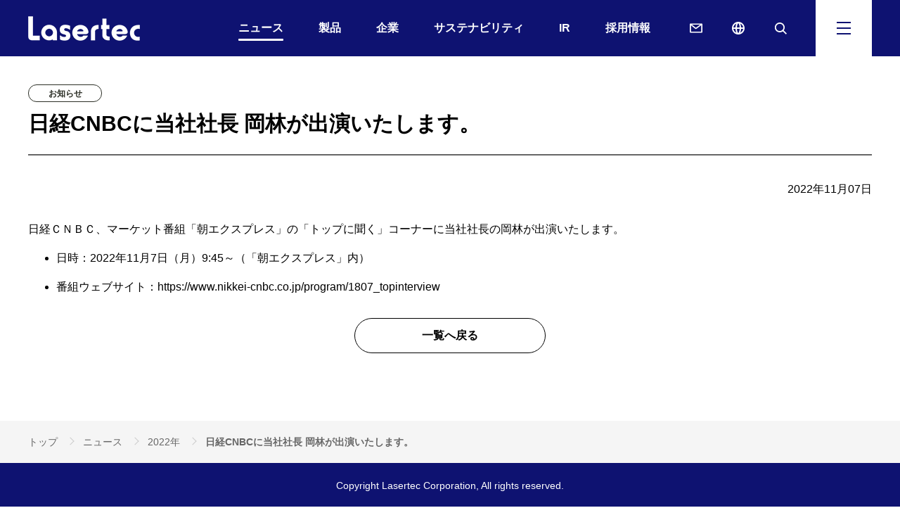

--- FILE ---
content_type: text/html
request_url: https://www.lasertec.co.jp/news/2022/20221107_3815.html
body_size: 20097
content:
<!DOCTYPE HTML>
<html lang="ja">
<head prefix="og: http://ogp.me/ns# fb: http://ogp.me/ns/fb# article: http://ogp.me/ns/article#">
<meta charset="utf-8">
<meta http-equiv="X-UA-Compatible" content="IE=edge">
<!-- Google Tag Manager -->
<script>(function(w,d,s,l,i){w[l]=w[l]||[];w[l].push({'gtm.start':
new Date().getTime(),event:'gtm.js'});var f=d.getElementsByTagName(s)[0],
j=d.createElement(s),dl=l!='dataLayer'?'&l='+l:'';j.async=true;j.src=
'https://www.googletagmanager.com/gtm.js?id='+i+dl;f.parentNode.insertBefore(j,f);
})(window,document,'script','dataLayer','GTM-KWXRBN5H');</script>
<!-- End Google Tag Manager -->
<title>日経CNBCに当社社長 岡林が出演いたします。 | レーザーテック株式会社</title>
<meta name="description" content="レーザーテックのニュース「日経CNBCに当社社長 岡林が出演いたします。」ページです。レーザーテックは「世の中にないものをつくり、世の中のためになるものをつくる」を経営理念とする研究開発に特化したファブライト企業。半導体・FPD向けをはじめとした検査・計測分野でソリューションを提供。">
<meta name="viewport" content="width=device-width">
<meta name="format-detection" content="telephone=no">
<meta property="og:type" content="article">
<meta property="og:title" content="日経CNBCに当社社長 岡林が出演いたします。 | レーザーテック株式会社">
<meta property="og:description" content="レーザーテックのニュース「日経CNBCに当社社長 岡林が出演いたします。」ページです。レーザーテックは「世の中にないものをつくり、世の中のためになるものをつくる」を経営理念とする研究開発に特化したファブライト企業。半導体・FPD向けをはじめとした検査・計測分野でソリューションを提供。">
<meta property="og:url" content="https://www.lasertec.co.jp/news/2022/20221107_3815.html">
<meta property="og:image" content="https://www.lasertec.co.jp/app-files/img/symbol/ogp.png">
<meta property="og:site_name" content="レーザーテック株式会社">
<meta property="og:locale" content="ja_JP">
<link rel="canonical" href="https://www.lasertec.co.jp/news/2022/20221107_3815.html">
<link rel="shortcut icon" href="/app-files/img/symbol/favicon.ico">
<link rel="apple-touch-icon-precomposed" href="/app-files/img/symbol/apple-touch-icon.png">
<link rel="stylesheet" href="/app-files/css/app.css">
<script type="application/ld+json">
{
  "@context": "https://schema.org",
  "@type": "Organization",
  "url": "https://www.lasertec.co.jp/",
  "logo": "https://www.lasertec.co.jp/app-files/img/symbol/ogp.png"
}
</script>

</head>
<body>
<!-- Google Tag Manager (noscript) -->
<noscript><iframe src="https://www.googletagmanager.com/ns.html?id=GTM-KWXRBN5H"
height="0" width="0" style="display:none;visibility:hidden"></iframe></noscript>
<!-- End Google Tag Manager (noscript) -->
<link rel="stylesheet" href="/css/layout-add.css">
<header id="header" class="Header js-header">
  <div class="Header__inner">
    <div class="Header__head">
      <h1 class="header-logo"><a href="/"><img src="/app-files/img/hdr_logo01.png" alt="Lasertec"></a></h1>
      <!--/Header__head-->
    </div>
    <div class="Header__body">
      <nav class="header-gnav">
        <ul class="header-gnav__list js-globalNav">
          <li class="js-globalNav__1"><a href="/news/" class="header-gnav__list__type"><span class="header-gnav__list__label">ニュース</span></a></li>
          <li class="js-globalNav__2"><a href="/products/" class="header-gnav__list__type"><span class="header-gnav__list__label">製品</span></a></li>
          <li class="js-globalNav__3"><a href="/company/" class="header-gnav__list__type"><span class="header-gnav__list__label">企業</span></a></li>
          <li class="js-globalNav__4"><a href="/sustainability/" class="header-gnav__list__type"><span class="header-gnav__list__label">サステナビリティ</span></a></li>
          <li class="js-globalNav__5"><a href="/ir/" class="header-gnav__list__type"><span class="header-gnav__list__label">IR</span></a></li>
          <li class="js-globalNav__6"><a href="https://lasertec-saiyo.jp" target="_blank" class="header-gnav__list__type--blank"><span class="header-gnav__list__label">採用情報</span></a></li>
        </ul>
      </nav>
      <div class="header-utility">
        <div class="header-link--pc"><a href="/contact/" class="header-link--pc__type--contact"><span class="header-link--pc__label">お問い合わせ</span></a></div>
        <div class="header-link--pc js-lang"><a href="/en/" class="header-link--pc__type--global js-lang__en"><span class="header-link--pc__label">English</span></a></div>
        <div class="header-search--pc"><a href="javascript:void(0);" class="header-search--pc__toggle js-header__search__trigger"><span class="header-search--pc__label"><span>検索</span></span></a></div>
        <div class="header-menu"><a href="javascript:void(0);" class="header-menu__toggle js-header__navi__trigger"><span class="header-menu__label"><span>メニュー</span></span></a></div>
      </div>
      <div class="header-menu-panel js-header__menu">
        <div class="header-search-panel js-header__search">
          <div class="header-search-panel__inner">
            <form action="/search.html" class="header-search-form">
              <input type="text" name="q" id="qHeader" class="header-search-form__input js-header__search__input" placeholder="サイト内検索">
              <button type="submit" class="header-search-form__submit">検索</button>
            </form>
          </div>
        </div>
        <div class="header-navi-panel js-header__navi">
          <div class="header-navi-panel__inner">
            <nav class="header-navi">
              <div class="header-navi__body">
                <div class="header-navi-column" data-col-pc="4" data-col-sp="1">
                  <div class="header-navi-column__item">
                    <div class="header-navi-box">
                      <div class="header-navi-box__title"><a href="/news/" class="header-navi-box__title__type"><span class="header-navi-box__title__label">ニュース</span></a></div>
                    </div>
                    <div class="header-navi-box js-header__accordion--sp">
                      <div class="header-navi-box__title"><a href="/products/" class="header-navi-box__title__type--toggle js-header__accordion--sp__trigger"><span class="header-navi-box__title__label">製品</span></a></div>
                      <div class="header-navi-box__detail js-header__accordion--sp__panel">
                        <ul class="header-link-list">
                          <li class="header-link-list__top"><a href="/products/" class="header-link-list__type">製品トップ</a></li>
                          <li><a href="/search.html?q=&r=1%3Aproducts" class="header-link-list__type">製品検索</a></li>
                          <li><a href="/products/list.html" class="header-link-list__type">製品一覧</a></li>
                          <li><a href="/products/semiconductor/" class="header-link-list__type">半導体</a></li>
                          <li><a href="/products/fpd/" class="header-link-list__type">FPD</a></li>
                          <li><a href="/products/microscope/" class="header-link-list__type">顕微鏡</a></li>
                          <li><a href="/products/glossary/" class="header-link-list__type">用語解説</a></li>
                          <li><a href="/products/event_calender/" class="header-link-list__type">展示会出展情報</a></li>
                        </ul>
                      </div>
                    </div>
                  </div>
                  <div class="header-navi-column__item">
                    <div class="header-navi-box js-header__accordion--sp">
                      <div class="header-navi-box__title"><a href="/company/" class="header-navi-box__title__type--toggle js-header__accordion--sp__trigger"><span class="header-navi-box__title__label">企業</span></a></div>
                      <div class="header-navi-box__detail js-header__accordion--sp__panel">
                        <ul class="header-link-list">
                          <li class="header-link-list__top"><a href="/company/" class="header-link-list__type">企業トップ</a></li>
                          <li><a href="/company/message.html" class="header-link-list__type">トップメッセージ</a></li>
                          <li><a href="/company/philosophy.html" class="header-link-list__type">経営理念</a></li>
                          <li><a href="/company/business.html" class="header-link-list__type">事業内容・コア技術</a></li>
                          <li><a href="/company/profile/" class="header-link-list__type">会社概要</a></li>
                          <li><a href="/company/profile/access.html" class="header-link-list__type">アクセス</a></li>
                          <li><a href="/company/officer/" class="header-link-list__type">役員紹介</a></li>
                          <li><a href="/sustainability/governance.html" class="header-link-list__type">コーポレート・ガバナンス</a></li>
                          <li><a href="/company/history.html" class="header-link-list__type">沿革</a></li>
                          <li><a href="/company/agent.html" class="header-link-list__type">拠点</a></li>
                        </ul>
                      </div>
                    </div>
                  </div>
                  <div class="header-navi-column__item">
                    <div class="header-navi-box js-header__accordion--sp">
                      <div class="header-navi-box__title"><a href="/sustainability/" class="header-navi-box__title__type--toggle js-header__accordion--sp__trigger"><span class="header-navi-box__title__label">サステナビリティ</span></a></div>
                      <div class="header-navi-box__detail js-header__accordion--sp__panel">
                        <ul class="header-link-list">
                          <li class="header-link-list__top"><a href="/sustainability/" class="header-link-list__type">サステナビリティトップ</a></li>
                          <li><a href="/sustainability/message.html" class="header-link-list__type">社長メッセージ</a></li>
                          <li><a href="/sustainability/value.html" class="header-link-list__type">価値創造ストーリー</a></li>
                          <li><a href="/sustainability/materiality.html" class="header-link-list__type">マテリアリティ（重要課題）</a></li>
                          <li><a href="/sustainability/environment/" class="header-link-list__type">環境</a></li>
                          <li><a href="/sustainability/human/" class="header-link-list__type">人的資本・人権</a></li>
                          <li><a href="/sustainability/safety.html" class="header-link-list__type">労働安全衛生</a></li>
                          <li><a href="/sustainability/supply.html" class="header-link-list__type">サプライチェーンに関する取り組み</a></li>
                          <li><a href="/sustainability/quality.html" class="header-link-list__type">技術と品質</a></li>
                          <li><a href="/sustainability/governance.html" class="header-link-list__type">コーポレート・ガバナンス</a></li>
                          <li><a href="/sustainability/compliance.html" class="header-link-list__type">コンプライアンス</a></li>
                        </ul>
                      </div>
                    </div>
                  </div>
                  <div class="header-navi-column__item">
                    <div class="header-navi-box js-header__accordion--sp">
                      <div class="header-navi-box__title"><a href="/ir/" class="header-navi-box__title__type--toggle js-header__accordion--sp__trigger"><span class="header-navi-box__title__label">IR</span></a></div>
                      <div class="header-navi-box__detail js-header__accordion--sp__panel">
                        <ul class="header-link-list">
                          <li class="header-link-list__top"><a href="/ir/" class="header-link-list__type">IRトップ</a></li>
                          <li><a href="/ir/plan/" class="header-link-list__type">経営方針</a></li>
                          <li><a href="/ir/highlight/" class="header-link-list__type">財務ハイライト</a></li>
                          <li><a href="/ir/data/" class="header-link-list__type">IR資料室</a></li>
                          <li><a href="/ir/stock/" class="header-link-list__type">株式情報</a></li>
                          <li><a href="/ir/individuals/" class="header-link-list__type">個人投資家の皆さまへ</a></li>
                          <li><a href="/ir/faq.html" class="header-link-list__type">よくあるご質問</a></li>
                          <li><a href="/ir/calendar.html" class="header-link-list__type">IRカレンダー</a></li>
                          <li><a href="/ir/news.html" class="header-link-list__type">IRニュース</a></li>
                          <li><a href="/ir/mail.html" class="header-link-list__type">IRメール配信サービス</a></li>
                          <li><a href="/ir/sitemap.html" class="header-link-list__type">IRサイトマップ</a></li>
                        </ul>
                      </div>
                    </div>
                  </div>
                  <div class="header-navi-column__item">
                    <div class="header-navi-box">
                      <div class="header-navi-box__title"><a href="https://lasertec-saiyo.jp" target="_blank" class="header-navi-box__title__type--blank"><span class="header-navi-box__title__label">採用情報</span></a></div>
                    </div>
                  </div>
                  <div class="header-navi-column__item">
                    <div class="header-navi-box">
                      <div class="header-navi-box__title"><a href="/contact/" class="header-navi-box__title__type"><span class="header-navi-box__title__label">お問い合わせ</span></a></div>
                    </div>
                  </div>
                </div>
                <div class="header-button--sp js-lang"><a href="/en/" class="header-button--sp__type js-lang__en"><span class="header-button--sp__label--global">English</span></a></div>
              </div>
              <div class="header-navi__foot-v2">
                <div class="header-list-wrap">
                  <ul class="header-link-list" data-col-pc="auto" data-col-sp="2">
                    <li><a href="/sitemap.html" class="header-link-list__type">サイトマップ</a></li>
                    <li><a href="/terms_of_use.html" class="header-link-list__type">サイトのご利用について</a></li>
                    <li><a href="/privacy.html" class="header-link-list__type">プライバシー・ポリシー</a></li>
                    <li><a href="/use.html" class="header-link-list__type">サイトの使い方</a></li>
                  </ul>
                </div>
                <ul class="header-banner-list">
                  <li><a href="https://www.linkedin.com/company/lasertec_corporation" target="_blank" class="header-banner__link"><img src="/app-files/img/hdr_ic01.png" alt="LinkedIn&reg; Follow Us"></a></li>
                </ul>
              </div>
            </nav>
          </div>
        </div>
      </div>
      <!--/Header__body-->
    </div>
    <!--/Header__inner-->
  </div>
  <!--/Header-->
</header>
<main id="main" class="Main">
  <div class="Main__inner">
    <div class="Main__body">
      <div class="Main__content">
        <div class="heading1">
          <div class="heading1__inner">
            <div class="heading1__badge">
              <i class="util-badge--info">お知らせ</i>
            </div>
            <h1 class="heading1__title">日経CNBCに当社社長 岡林が出演いたします。</h1>
          </div>
        </div>
        <p class="text--right">2022年11月07日</p>
        <div class="editor-container">
        <!-- ▼▼▼記事本文：START▼▼▼ -->
          日経ＣＮＢＣ、マーケット番組「朝エクスプレス」の「トップに聞く」コーナーに当社社長の岡林が出演いたします。<br>
<ul>
<li>日時：2022年11月7日（月）9:45～（「朝エクスプレス」内）</li>
</ul>
<ul>
<li>番組ウェブサイト：<a href="https://www.nikkei-cnbc.co.jp/program/1807_topinterview">https://www.nikkei-cnbc.co.jp/program/1807_topinterview</a></li>
</ul>
        <!-- ▲▲▲記事本文：END▲▲▲ -->
        </div>
        <div class="button-wrap--centering">
          <div class="button-v2" data-size-pc="4col" data-size-sp="1col"><a href="/news/2022/" class="button-v2__type"><span class="button-v2__label">一覧へ戻る</span></a></div>
        </div>
      </div>
      <!--/Main__body-->
    </div>
    <div class="Main__foot">
      <ol class="main-breadcrumb" itemscope itemtype="http://schema.org/BreadcrumbList">
        <li itemprop="itemListElement" itemscope itemtype="http://schema.org/ListItem">
          <a class="main-breadcrumb__type" itemprop="item" href="/"><span itemprop="name">トップ</span></a>
          <meta itemprop="position" content="1">
        </li>
        <li itemprop="itemListElement" itemscope itemtype="http://schema.org/ListItem">
          <a class="main-breadcrumb__type" itemprop="item" href="/news/"><span itemprop="name">ニュース</span></a>
          <meta itemprop="position" content="2">
        </li>
        <li itemprop="itemListElement" itemscope itemtype="http://schema.org/ListItem">
          <a class="main-breadcrumb__type" itemprop="item" href="/news/2022/"><span itemprop="name">2022年</span></a>
          <meta itemprop="position" content="3">
        </li>
        <li itemprop="itemListElement" itemscope itemtype="http://schema.org/ListItem">
          <span class="main-breadcrumb__type--nolink"><span itemprop="name">日経CNBCに当社社長 岡林が出演いたします。</span></span>
          <meta itemprop="position" content="4">
        </li>
      </ol>
      <!--/Main__foot-->
    </div>
    <!--/Main__inner-->
  </div>
  <!--/Main-->
</main>
<footer id="footer" class="Footer">
  <div class="Footer__inner">
    <div class="Footer__guide">
      <div class="footer-pagetop js-pagetop">
        <a href="#header">ページ上部へ</a>
        <!--/Pagetop-->
      </div>
      <!--/Footer__guide-->
    </div>
    <div class="Footer__body">
      <div class="footer-copyright">
        <small class="footer-copyright__label">Copyright Lasertec Corporation, All rights reserved.</small>
      </div>
      <!--/Footer__body-->
    </div>
    <!--/Footer__inner-->
  </div>
  <!--/Footer-->
</footer>
<script src="/app-files/js/app.js"></script>
<script src="/app-files/js/probo/popterm3.js"></script>
<script src="/app-files/js/probo/probo_suggest.js"></script>
<!-- マーケライズタグ -->
<script>
(function (i, s, o, g, r, a, m) {(i[r] = i[r] || function () { (i[r].q = i[r].q || []).push(arguments) }),(a = s.createElement(o)), (m = s.getElementsByTagName(o)[0]);a.async = 1;a.src = g;m.parentNode.insertBefore(a, m);})(window, document, "script", "//ar.mrc-s.com/web/ar.js", "mrc");
mrc("id", "sbu5nh");
mrc("autolink", ["lasertec.co.jp", "*.lasertec.co.jp", "lasertec.mrc-lp.com"]);
mrc("send");
</script>

<script src="https://form.mrc-s.com/web/mrcform.js" charset="utf-8" data-id="sbu5nh" async></script>
</body>
</html>

--- FILE ---
content_type: text/css
request_url: https://www.lasertec.co.jp/app-files/css/app.css
body_size: 284435
content:
@charset "UTF-8";.anchor-navi__label:before,.card-products .card-products__type .card-products__title:after,.card-relation .card-relation__type .card-relation__title:after,.card-v2 .card-v2__type--scaleup .card-v2__title:after,.card-v2 .card-v2__type .card-v2__title:after,.card-v3 .card-v3__type .card-v3__title:after,.card .card__type--scaleup .card__title:after,.card .card__type .card__title:after,.category-link__type .category-link__title:after,.description-list-v2__type:after,.description-list-v3__type:after,.description-list-v4__type:after,.description-list__type:after,.download__link-list__type--blank:before,.download__link-list__type--pdf:before,.download__link-list__type:before,.header-link-list>li>[class*=__type]:before,.header-navi-box__title__type--toggle:after,.header-navi-box__title__type:after,.heading2--center__link .heading2--center__title:after,.heading2-v2--center__link .heading2-v2--center__title:after,.heading2-v2__link .heading2-v2__title:after,.heading2__link .heading2__title:after,.heading3--center__link .heading3--center__title:after,.heading3-v2--center__link .heading3-v2--center__title:after,.heading3-v2__link .heading3-v2__title:after,.heading3-v3--center__link .heading3-v3--center__title:after,.heading3-v3__link .heading3-v3__title:after,.heading3__link .heading3__title:after,.heading4--center__link .heading4--center__title:after,.heading4-v2--center__link .heading4-v2--center__title:after,.heading4-v2__link .heading4-v2__title:after,.heading4__link .heading4__title:after,.heading5--center__link .heading5--center__title:after,.heading5__link .heading5__title:after,.heading6--center__link .heading6--center__title:after,.heading6__link .heading6__title:after,.link-list>li>[class*=__type]:before,.local-navi-v2__list__type:after,.local-navi-v2__title__type:after,.local-navi__list__type:after,.news .news__type .news__title:after,.pager-navi .pager-navi__link--next:before,.pager-navi .pager-navi__link--prev:before,.ranking-navi__list__type:after,.schedule-navi__link [class*=__type]:before{-webkit-backface-visibility:hidden;display:inline-block;position:relative;border-top:1px solid #0e1271;border-right:1px solid #0e1271;vertical-align:middle;content:""}.card-products .card-products__type .card-products__title:after,.card-relation .card-relation__type .card-relation__title:after,.card-v2 .card-v2__type--scaleup .card-v2__title:after,.card-v2 .card-v2__type .card-v2__title:after,.card-v3 .card-v3__type .card-v3__title:after,.card .card__type--scaleup .card__title:after,.card .card__type .card__title:after,.category-link__type .category-link__title:after,.description-list-v2__type:after,.description-list-v3__type:after,.description-list-v4__type:after,.description-list__type:after,.download__link-list__type--blank:before,.download__link-list__type--pdf:before,.download__link-list__type:before,.header-link-list>li>[class*=__type]:before,.header-navi-box__title__type--toggle:after,.header-navi-box__title__type:after,.heading2--center__link .heading2--center__title:after,.heading2-v2--center__link .heading2-v2--center__title:after,.heading2-v2__link .heading2-v2__title:after,.heading2__link .heading2__title:after,.heading3--center__link .heading3--center__title:after,.heading3-v2--center__link .heading3-v2--center__title:after,.heading3-v2__link .heading3-v2__title:after,.heading3-v3--center__link .heading3-v3--center__title:after,.heading3-v3__link .heading3-v3__title:after,.heading3__link .heading3__title:after,.heading4--center__link .heading4--center__title:after,.heading4-v2--center__link .heading4-v2--center__title:after,.heading4-v2__link .heading4-v2__title:after,.heading4__link .heading4__title:after,.heading5--center__link .heading5--center__title:after,.heading5__link .heading5__title:after,.heading6--center__link .heading6--center__title:after,.heading6__link .heading6__title:after,.link-list>li>[class*=__type]:before,.local-navi-v2__list__type:after,.local-navi-v2__title__type:after,.local-navi__list__type:after,.news .news__type .news__title:after,.pager-navi .pager-navi__link--next:before,.ranking-navi__list__type:after,.schedule-navi__link [class*=__type]:before{-webkit-transform:rotate(45deg);transform:rotate(45deg)}.anchor-navi__label:before{-webkit-transform:rotate(135deg);transform:rotate(135deg)}.pager-navi .pager-navi__link--prev:before{-webkit-transform:rotate(-135deg);transform:rotate(-135deg)}.carousel__list>.slick-arrow.slick-next:before,.carousel__list>.slick-arrow.slick-prev:before{-webkit-backface-visibility:hidden;display:inline-block;position:relative;border-top:1px solid #999;border-right:1px solid #999;vertical-align:middle;content:""}.carousel__list>.slick-arrow.slick-next:before{-webkit-transform:rotate(45deg);transform:rotate(45deg)}.carousel__list>.slick-arrow.slick-prev:before{-webkit-transform:rotate(-135deg);transform:rotate(-135deg)}.card-products .card-products__type .card-products__title:after,.card-relation .card-relation__type .card-relation__title:after,.card-v2 .card-v2__type--scaleup .card-v2__title:after,.card-v2 .card-v2__type .card-v2__title:after,.card-v3 .card-v3__type .card-v3__title:after,.card .card__type--scaleup .card__title:after,.card .card__type .card__title:after,.description-list-v2__type:after,.description-list-v3__type:after,.description-list-v4__type:after,.description-list__type:after,.header-navi-box__title__type--toggle:after,.header-navi-box__title__type:after,.heading2--center__link .heading2--center__title:after,.heading2-v2--center__link .heading2-v2--center__title:after,.heading2-v2__link .heading2-v2__title:after,.heading2__link .heading2__title:after,.heading3--center__link .heading3--center__title:after,.heading3-v2--center__link .heading3-v2--center__title:after,.heading3-v2__link .heading3-v2__title:after,.heading3-v3--center__link .heading3-v3--center__title:after,.heading3-v3__link .heading3-v3__title:after,.heading3__link .heading3__title:after,.heading4--center__link .heading4--center__title:after,.heading4-v2--center__link .heading4-v2--center__title:after,.heading4-v2__link .heading4-v2__title:after,.heading4__link .heading4__title:after,.heading5--center__link .heading5--center__title:after,.heading5__link .heading5__title:after,.heading6--center__link .heading6--center__title:after,.heading6__link .heading6__title:after,.local-navi-v2__title__type:after,.ranking-navi__list__type:after{margin-left:5px}.anchor-navi__label:before,.local-navi-v2__list__type:after,.pager-navi .pager-navi__link--next:before,.pager-navi .pager-navi__link--prev:before{position:absolute;top:50%}.button-v2 .button-v2__type--blank .button-v2__label:after,.button-v2 .button-v2__type--excel .button-v2__label:after,.button-v2 .button-v2__type--modal .button-v2__label:after,.button-v2 .button-v2__type--pdf .button-v2__label:after,.button-v2 .button-v2__type--powerpoint .button-v2__label:after,.button-v2 .button-v2__type--video .button-v2__label:after,.button-v2 .button-v2__type--word .button-v2__label:after,.button-v2 .button-v2__type--zip .button-v2__label:after,.button .button__type--blank .button__label:after,.button .button__type--excel .button__label:after,.button .button__type--modal .button__label:after,.button .button__type--pdf .button__label:after,.button .button__type--powerpoint .button__label:after,.button .button__type--video .button__label:after,.button .button__type--word .button__label:after,.button .button__type--zip .button__label:after,.card-v2 .card-v2__type--blank--scaleup .card-v2__title:after,.card-v2 .card-v2__type--blank .card-v2__title:after,.card-v2 .card-v2__type--pdf--scaleup .card-v2__title:after,.card-v2 .card-v2__type--pdf .card-v2__title:after,.card-v3 .card-v3__type--blank .card-v3__title:after,.card-v3 .card-v3__type--pdf .card-v3__title:after,.card .card__type--blank--scaleup .card__title:after,.card .card__type--blank .card__title:after,.card .card__type--pdf--scaleup .card__title:after,.card .card__type--pdf .card__title:after,.description-list-v2__type--blank:after,.description-list-v2__type--excel:after,.description-list-v2__type--modal:after,.description-list-v2__type--pdf:after,.description-list-v2__type--powerpoint:after,.description-list-v2__type--video:after,.description-list-v2__type--word:after,.description-list-v2__type--zip:after,.description-list-v3__type--blank:after,.description-list-v3__type--excel:after,.description-list-v3__type--modal:after,.description-list-v3__type--pdf:after,.description-list-v3__type--powerpoint:after,.description-list-v3__type--video:after,.description-list-v3__type--word:after,.description-list-v3__type--zip:after,.description-list-v4__type--blank:after,.description-list-v4__type--excel:after,.description-list-v4__type--modal:after,.description-list-v4__type--pdf:after,.description-list-v4__type--powerpoint:after,.description-list-v4__type--video:after,.description-list-v4__type--word:after,.description-list-v4__type--zip:after,.description-list__type--blank:after,.description-list__type--excel:after,.description-list__type--modal:after,.description-list__type--pdf:after,.description-list__type--powerpoint:after,.description-list__type--video:after,.description-list__type--word:after,.description-list__type--zip:after,.download__link-list__type--blank:after,.download__link-list__type--pdf:after,.header-link-list__type--blank:after,.header-link-list__type--excel:after,.header-link-list__type--pdf:after,.header-link-list__type--powerpoint:after,.header-link-list__type--video:after,.header-link-list__type--word:after,.header-link-list__type--zip:after,.header-navi-box__title__type--blank:after,.header-navi-box__title__type--excel:after,.header-navi-box__title__type--pdf:after,.header-navi-box__title__type--powerpoint:after,.header-navi-box__title__type--video:after,.header-navi-box__title__type--word:after,.header-navi-box__title__type--zip:after,.heading2--center__link--blank .heading2--center__title:after,.heading2--center__link--pdf .heading2--center__title:after,.heading2-v2--center__link--blank .heading2-v2--center__title:after,.heading2-v2--center__link--pdf .heading2-v2--center__title:after,.heading2-v2__link--blank .heading2-v2__title:after,.heading2-v2__link--pdf .heading2-v2__title:after,.heading2__link--blank .heading2__title:after,.heading2__link--pdf .heading2__title:after,.heading3--center__link--blank .heading3--center__title:after,.heading3--center__link--pdf .heading3--center__title:after,.heading3-v2--center__link--blank .heading3-v2--center__title:after,.heading3-v2--center__link--pdf .heading3-v2--center__title:after,.heading3-v2__link--blank .heading3-v2__title:after,.heading3-v2__link--pdf .heading3-v2__title:after,.heading3-v3--center__link--blank .heading3-v3--center__title:after,.heading3-v3--center__link--pdf .heading3-v3--center__title:after,.heading3-v3__link--blank .heading3-v3__title:after,.heading3-v3__link--pdf .heading3-v3__title:after,.heading3__link--blank .heading3__title:after,.heading3__link--pdf .heading3__title:after,.heading4--center__link--blank .heading4--center__title:after,.heading4--center__link--pdf .heading4--center__title:after,.heading4-v2--center__link--blank .heading4-v2--center__title:after,.heading4-v2--center__link--pdf .heading4-v2--center__title:after,.heading4-v2__link--blank .heading4-v2__title:after,.heading4-v2__link--pdf .heading4-v2__title:after,.heading4__link--blank .heading4__title:after,.heading4__link--pdf .heading4__title:after,.heading5--center__link--blank .heading5--center__title:after,.heading5--center__link--pdf .heading5--center__title:after,.heading5__link--blank .heading5__title:after,.heading5__link--pdf .heading5__title:after,.heading6--center__link--blank .heading6--center__title:after,.heading6--center__link--pdf .heading6--center__title:after,.heading6__link--blank .heading6__title:after,.heading6__link--pdf .heading6__title:after,.icon-description-list .icon-description-list__label--blank:after,.icon-description-list .icon-description-list__label--excel:after,.icon-description-list .icon-description-list__label--modal:after,.icon-description-list .icon-description-list__label--pdf:after,.icon-description-list .icon-description-list__label--powerpoint:after,.icon-description-list .icon-description-list__label--video:after,.icon-description-list .icon-description-list__label--word:after,.icon-description-list .icon-description-list__label--zip:after,.image a.image__frame--modal:after,.link-list__type--blank:after,.link-list__type--excel:after,.link-list__type--modal:after,.link-list__type--pdf:after,.link-list__type--powerpoint:after,.link-list__type--video:after,.link-list__type--word:after,.link-list__type--zip:after,.news .news__type--blank .news__title:after,.news .news__type--pdf .news__title:after,.pulldown-navi__link--rss:before,.ranking-navi__list__type--blank:after,.ranking-navi__list__type--excel:after,.ranking-navi__list__type--pdf:after,.ranking-navi__list__type--powerpoint:after,.ranking-navi__list__type--video:after,.ranking-navi__list__type--word:after,.ranking-navi__list__type--zip:after,.schedule-navi__link__type--blank:after,.schedule-navi__link__type--excel:after,.schedule-navi__link__type--pdf:after,.schedule-navi__link__type--powerpoint:after,.schedule-navi__link__type--video:after,.schedule-navi__link__type--word:after,.schedule-navi__link__type--zip:after,.util-link--blank:after,.util-link--excel:after,.util-link--modal:after,.util-link--pdf:after,.util-link--powerpoint:after,.util-link--video:after,.util-link--word:after,.util-link--zip:after{display:inline-block;position:relative;width:14px;height:14px;vertical-align:middle;content:""}.button-v2 .button-v2__type--blank .button-v2__label:after,.button .button__type--blank .button__label:after,.card-v2 .card-v2__type--blank--scaleup .card-v2__title:after,.card-v2 .card-v2__type--blank .card-v2__title:after,.card-v3 .card-v3__type--blank .card-v3__title:after,.card .card__type--blank--scaleup .card__title:after,.card .card__type--blank .card__title:after,.description-list-v2__type--blank:after,.description-list-v3__type--blank:after,.description-list-v4__type--blank:after,.description-list__type--blank:after,.download__link-list__type--blank:after,.header-link-list__type--blank:after,.header-navi-box__title__type--blank:after,.heading2--center__link--blank .heading2--center__title:after,.heading2-v2--center__link--blank .heading2-v2--center__title:after,.heading2-v2__link--blank .heading2-v2__title:after,.heading2__link--blank .heading2__title:after,.heading3--center__link--blank .heading3--center__title:after,.heading3-v2--center__link--blank .heading3-v2--center__title:after,.heading3-v2__link--blank .heading3-v2__title:after,.heading3-v3--center__link--blank .heading3-v3--center__title:after,.heading3-v3__link--blank .heading3-v3__title:after,.heading3__link--blank .heading3__title:after,.heading4--center__link--blank .heading4--center__title:after,.heading4-v2--center__link--blank .heading4-v2--center__title:after,.heading4-v2__link--blank .heading4-v2__title:after,.heading4__link--blank .heading4__title:after,.heading5--center__link--blank .heading5--center__title:after,.heading5__link--blank .heading5__title:after,.heading6--center__link--blank .heading6--center__title:after,.heading6__link--blank .heading6__title:after,.icon-description-list .icon-description-list__label--blank:after,.link-list__type--blank:after,.news .news__type--blank .news__title:after,.ranking-navi__list__type--blank:after,.schedule-navi__link__type--blank:after,.util-link--blank:after{overflow:hidden;background:url(/app-files/img/sprite/icon.svg#blank-usage) no-repeat 0 0;text-indent:-9999em;content:"別ウィンドウで開く"}.button .button__type--blank .button__label:after{overflow:hidden;background:url(/app-files/img/sprite/icon.svg#blank2-usage) no-repeat 0 0;text-indent:-9999em;content:"別ウィンドウで開く"}.button-v2 .button-v2__type--pdf .button-v2__label:after,.button .button__type--pdf .button__label:after,.card-v2 .card-v2__type--pdf--scaleup .card-v2__title:after,.card-v2 .card-v2__type--pdf .card-v2__title:after,.card-v3 .card-v3__type--pdf .card-v3__title:after,.card .card__type--pdf--scaleup .card__title:after,.card .card__type--pdf .card__title:after,.description-list-v2__type--pdf:after,.description-list-v3__type--pdf:after,.description-list-v4__type--pdf:after,.description-list__type--pdf:after,.download__link-list__type--pdf:after,.header-link-list__type--pdf:after,.header-navi-box__title__type--pdf:after,.heading2--center__link--pdf .heading2--center__title:after,.heading2-v2--center__link--pdf .heading2-v2--center__title:after,.heading2-v2__link--pdf .heading2-v2__title:after,.heading2__link--pdf .heading2__title:after,.heading3--center__link--pdf .heading3--center__title:after,.heading3-v2--center__link--pdf .heading3-v2--center__title:after,.heading3-v2__link--pdf .heading3-v2__title:after,.heading3-v3--center__link--pdf .heading3-v3--center__title:after,.heading3-v3__link--pdf .heading3-v3__title:after,.heading3__link--pdf .heading3__title:after,.heading4--center__link--pdf .heading4--center__title:after,.heading4-v2--center__link--pdf .heading4-v2--center__title:after,.heading4-v2__link--pdf .heading4-v2__title:after,.heading4__link--pdf .heading4__title:after,.heading5--center__link--pdf .heading5--center__title:after,.heading5__link--pdf .heading5__title:after,.heading6--center__link--pdf .heading6--center__title:after,.heading6__link--pdf .heading6__title:after,.icon-description-list .icon-description-list__label--pdf:after,.link-list__type--pdf:after,.news .news__type--pdf .news__title:after,.ranking-navi__list__type--pdf:after,.schedule-navi__link__type--pdf:after,.util-link--pdf:after{overflow:hidden;background:url(/app-files/img/sprite/icon.svg#pdf-usage) no-repeat 0 0;text-indent:-9999em;content:"PDFを開く"}.button-v2 .button-v2__type--excel .button-v2__label:after,.button .button__type--excel .button__label:after,.description-list-v2__type--excel:after,.description-list-v3__type--excel:after,.description-list-v4__type--excel:after,.description-list__type--excel:after,.header-link-list__type--excel:after,.header-navi-box__title__type--excel:after,.icon-description-list .icon-description-list__label--excel:after,.link-list__type--excel:after,.ranking-navi__list__type--excel:after,.schedule-navi__link__type--excel:after,.util-link--excel:after{overflow:hidden;background:url(/app-files/img/sprite/icon.svg#excel-usage) no-repeat 0 0;text-indent:-9999em;content:"Excelを開く"}.button-v2 .button-v2__type--word .button-v2__label:after,.button .button__type--word .button__label:after,.description-list-v2__type--word:after,.description-list-v3__type--word:after,.description-list-v4__type--word:after,.description-list__type--word:after,.header-link-list__type--word:after,.header-navi-box__title__type--word:after,.icon-description-list .icon-description-list__label--word:after,.link-list__type--word:after,.ranking-navi__list__type--word:after,.schedule-navi__link__type--word:after,.util-link--word:after{overflow:hidden;background:url(/app-files/img/sprite/icon.svg#word-usage) no-repeat 0 0;text-indent:-9999em;content:"Wordを開く"}.button-v2 .button-v2__type--powerpoint .button-v2__label:after,.button .button__type--powerpoint .button__label:after,.description-list-v2__type--powerpoint:after,.description-list-v3__type--powerpoint:after,.description-list-v4__type--powerpoint:after,.description-list__type--powerpoint:after,.header-link-list__type--powerpoint:after,.header-navi-box__title__type--powerpoint:after,.icon-description-list .icon-description-list__label--powerpoint:after,.link-list__type--powerpoint:after,.ranking-navi__list__type--powerpoint:after,.schedule-navi__link__type--powerpoint:after,.util-link--powerpoint:after{overflow:hidden;background:url(/app-files/img/sprite/icon.svg#powerpoint-usage) no-repeat 0 0;text-indent:-9999em;content:"PowerPointを開く"}.button-v2 .button-v2__type--zip .button-v2__label:after,.button .button__type--zip .button__label:after,.description-list-v2__type--zip:after,.description-list-v3__type--zip:after,.description-list-v4__type--zip:after,.description-list__type--zip:after,.header-link-list__type--zip:after,.header-navi-box__title__type--zip:after,.icon-description-list .icon-description-list__label--zip:after,.link-list__type--zip:after,.ranking-navi__list__type--zip:after,.schedule-navi__link__type--zip:after,.util-link--zip:after{overflow:hidden;background:url(/app-files/img/sprite/icon.svg#zip-usage) no-repeat 0 0;text-indent:-9999em;content:"ZIPを開く"}.button .button__type--zip .button__label:after{overflow:hidden;background:url(/app-files/img/sprite/icon.svg#zip2-usage) no-repeat 0 0;text-indent:-9999em;content:"ZIPを開く"}.button-v2 .button-v2__type--video .button-v2__label:after,.button .button__type--video .button__label:after,.description-list-v2__type--video:after,.description-list-v3__type--video:after,.description-list-v4__type--video:after,.description-list__type--video:after,.header-link-list__type--video:after,.header-navi-box__title__type--video:after,.icon-description-list .icon-description-list__label--video:after,.link-list__type--video:after,.ranking-navi__list__type--video:after,.schedule-navi__link__type--video:after,.util-link--video:after{overflow:hidden;background:url(/app-files/img/sprite/icon.svg#video-usage) no-repeat 0 0;text-indent:-9999em;content:"動画を開く"}.button-v2 .button-v2__type--modal .button-v2__label:after,.button .button__type--modal .button__label:after,.description-list-v2__type--modal:after,.description-list-v3__type--modal:after,.description-list-v4__type--modal:after,.description-list__type--modal:after,.icon-description-list .icon-description-list__label--modal:after,.link-list__type--modal:after,.util-link--modal:after{overflow:hidden;background:url(/app-files/img/sprite/icon.svg#modal-usage) no-repeat 0 0;text-indent:-9999em;content:"モーダルを開く"}.button .button__type--modal .button__label:after,.image a.image__frame--modal:after{overflow:hidden;background:url(/app-files/img/sprite/icon.svg#modal2-usage) no-repeat 0 0;text-indent:-9999em;content:"モーダルを開く"}.pulldown-navi__link--rss:before{overflow:hidden;background:url(/app-files/img/sprite/icon.svg#rss-usage) no-repeat 0 0;text-indent:-9999em;content:"rssを開く"}.materiality-table__cell--left-top,.materiality-table__cell--lv1--left-top,.materiality-table__cell--lv2--left-top,.table__cell--left-top,.table__cell--lv1--left-top,.table__cell--lv2--left-top{text-align:left!important;vertical-align:top!important}.materiality-table__cell--left-middle,.materiality-table__cell--lv1--left-middle,.materiality-table__cell--lv2--left-middle,.table__cell--left-middle,.table__cell--lv1--left-middle,.table__cell--lv2--left-middle{text-align:left!important;vertical-align:middle!important}.materiality-table__cell--left-bottom,.materiality-table__cell--lv1--left-bottom,.materiality-table__cell--lv2--left-bottom,.table__cell--left-bottom,.table__cell--lv1--left-bottom,.table__cell--lv2--left-bottom{text-align:left!important;vertical-align:bottom!important}.materiality-table__cell--center-top,.materiality-table__cell--lv1--center-top,.materiality-table__cell--lv2--center-top,.table__cell--center-top,.table__cell--lv1--center-top,.table__cell--lv2--center-top{text-align:center!important;vertical-align:top!important}.materiality-table__cell--center-middle,.materiality-table__cell--lv1--center-middle,.materiality-table__cell--lv2--center-middle,.table__cell--center-middle,.table__cell--lv1--center-middle,.table__cell--lv2--center-middle{text-align:center!important;vertical-align:middle!important}.materiality-table__cell--center-bottom,.materiality-table__cell--lv1--center-bottom,.materiality-table__cell--lv2--center-bottom,.table__cell--center-bottom,.table__cell--lv1--center-bottom,.table__cell--lv2--center-bottom{text-align:center!important;vertical-align:bottom!important}.materiality-table__cell--lv1--right-top,.materiality-table__cell--lv2--right-top,.materiality-table__cell--right-top,.table__cell--lv1--right-top,.table__cell--lv2--right-top,.table__cell--right-top{text-align:right!important;vertical-align:top!important}.materiality-table__cell--lv1--right-middle,.materiality-table__cell--lv2--right-middle,.materiality-table__cell--right-middle,.table__cell--lv1--right-middle,.table__cell--lv2--right-middle,.table__cell--right-middle{text-align:right!important;vertical-align:middle!important}.materiality-table__cell--lv1--right-bottom,.materiality-table__cell--lv2--right-bottom,.materiality-table__cell--right-bottom,.table__cell--lv1--right-bottom,.table__cell--lv2--right-bottom,.table__cell--right-bottom{text-align:right!important;vertical-align:bottom!important}
/*! normalize.css v8.0.1 | MIT License | github.com/necolas/normalize.css */html{line-height:1.15}body{margin:0}main{display:block}h1{margin:.67em 0;font-size:2em}hr{box-sizing:content-box;height:0;overflow:visible}pre{font-family:monospace,monospace;font-size:1em}a{background-color:transparent}abbr[title]{-webkit-text-decoration:underline dotted;border-bottom:none;text-decoration:underline;text-decoration:underline dotted}b,strong{font-weight:bolder}code,kbd,samp{font-family:monospace,monospace;font-size:1em}small{font-size:80%}sub,sup{position:relative;font-size:75%;line-height:0;vertical-align:baseline}sub{bottom:-.25em}sup{top:-.5em}img{border-style:none}button,input,optgroup,select,textarea{margin:0;font-family:inherit;font-size:100%;line-height:1.15}button,input{overflow:visible}button,select{text-transform:none}[type=button],[type=reset],[type=submit],button{-webkit-appearance:button}[type=button]::-moz-focus-inner,[type=reset]::-moz-focus-inner,[type=submit]::-moz-focus-inner,button::-moz-focus-inner{padding:0;border-style:none}[type=button]:-moz-focusring,[type=reset]:-moz-focusring,[type=submit]:-moz-focusring,button:-moz-focusring{outline:1px dotted ButtonText}fieldset{padding:.35em .75em .625em}legend{box-sizing:border-box;display:table;max-width:100%;padding:0;color:inherit;white-space:normal}progress{vertical-align:baseline}textarea{overflow:auto}[type=checkbox],[type=radio]{box-sizing:border-box;padding:0}[type=number]::-webkit-inner-spin-button,[type=number]::-webkit-outer-spin-button{height:auto}[type=search]{-webkit-appearance:textfield;outline-offset:-2px}[type=search]::-webkit-search-decoration{-webkit-appearance:none}::-webkit-file-upload-button{-webkit-appearance:button;font:inherit}details{display:block}summary{display:list-item}[hidden],template{display:none}html{-ms-text-size-adjust:100%;-webkit-text-size-adjust:100%;font-size:62.5%}body{word-wrap:break-word;background-color:#fff;color:#000}body *,body :after,body :before{box-sizing:border-box}img{-webkit-backface-visibility:hidden;max-width:100%;height:auto;backface-visibility:hidden;vertical-align:top}a{transition:all .25s cubic-bezier(.4,0,.2,1) 0s}a:active,a:hover,a:link,a:visited{color:#000;text-decoration:none}button,input,pre,select,textarea{border-radius:0;box-shadow:none;color:#000}input[type=text],textarea{-webkit-appearance:none;-moz-appearance:none;appearance:none}button:not([disabled]),input[type=submit]{cursor:pointer}::-webkit-input-placeholder{color:#666}:-ms-input-placeholder{color:#666}::-moz-placeholder{color:#666;opacity:1}#main .util-mtS{margin-top:1em!important}#main .util-mtM{margin-top:2em!important}#main .util-mtL{margin-top:3em!important}.util-sub,.util-sup{position:relative;font-size:60%;line-height:1}.util-sup{top:-.6em}.util-sub{bottom:-.1em}.util-italic{font-style:italic!important}.util-underline{text-decoration:underline!important}.util-color--main{color:#3252a5!important}.util-color--sub{color:#5b6e9f!important}.util-color--accent{color:#df5b10!important}.util-highlight--main{color:#3252a5!important}.util-highlight--sub{color:#5b6e9f!important}.util-highlight--accent{color:#df5b10!important}.util-emphasis{margin:1em 0 0;color:#666}.util-link--blank:link,.util-link--excel:link,.util-link--modal:link,.util-link--pdf:link,.util-link--powerpoint:link,.util-link--video:link,.util-link--word:link,.util-link--zip:link,.util-link:link{display:inline;text-decoration:underline}.util-link__filesize{font-style:normal}.util-link--blank:after,.util-link--excel:after,.util-link--modal:after,.util-link--pdf:after,.util-link--powerpoint:after,.util-link--video:after,.util-link--word:after,.util-link--zip:after{position:relative;top:-2px;margin:0 .5em}.util-badge,.util-badge--event,.util-badge--info,.util-badge--news,.util-badge--products{display:inline-flex;align-items:center;justify-content:center;border-radius:13px;font-style:normal;text-align:center;vertical-align:middle}.util-badge{background-color:#0e1271;color:#fff}.util-badge--news{border:1px solid #1b73cd;background-color:#fff;color:#1b73cd}.util-badge--products{border:1px solid #f3880a;background-color:#fff;color:#f3880a}.util-badge--event{border:1px solid #48a268;background-color:#fff;color:#48a268}.util-badge--info{border:1px solid #2c2f26;background-color:#fff;color:#2c2f26}.util-motion--slide{overflow:hidden}.Header{z-index:1000;position:fixed;top:0;left:0;width:100%;background-color:#0e1271;transition:box-shadow .25s cubic-bezier(.4,0,.2,1) 0s}.Header.is-fixed{box-shadow:0 2px 5px 1px rgba(0,0,0,.1)}.Header.js-smoothScroll_nofix{position:absolute!important;left:0!important}.Header__inner{display:flex;flex-flow:row nowrap;justify-content:space-between}.Header__head{display:flex;align-items:center}.header-logo{margin:0;font-size:0}.header-logo a{display:block}.Header__body{flex-shrink:0}.header-utility,.Header__body{display:flex;flex-flow:row nowrap}.header-search-panel{background-color:#f0f0f0}.header-search-panel__inner{width:100%}.header-search-panel__inner>:first-child,.header-search-panel__inner>[class^=list-wrap]>:first-child,.header-search-panel__inner>section:first-child>:first-child{margin-top:0!important}.header-search-panel__inner>:last-child{margin-bottom:0!important}.header-search-form{position:relative;width:100%}.header-search-form__input{-webkit-appearance:none;-moz-appearance:none;appearance:none;padding:0 15px;float:left;border:none;background-color:#fff;transition:box-shadow .25s cubic-bezier(.4,0,.2,1) 0s}.header-search-form__input:focus{box-shadow:0 0 5px 1px rgba(0,0,0,.1)}.header-search-form__submit{-webkit-appearance:none;-moz-appearance:none;appearance:none;padding:0;float:right;border:none;background-color:#0e1271;box-shadow:none;color:#fff;text-align:center}.header-menu{display:flex;position:relative;background-color:#fff}.header-menu:before{position:absolute;bottom:0;left:50%;margin-left:-7px;border:7px solid transparent;border-bottom-color:#f0f0f0;content:"";opacity:0;transition:opacity .25s cubic-bezier(.4,0,.2,1) 0s}.header-menu.is-active:before{z-index:1;opacity:1}.header-menu__toggle{display:flex;position:relative;width:100%;overflow:hidden;background-color:#fff;text-indent:-9999em}.header-menu__toggle:before{position:absolute;top:0;right:0;bottom:0;left:0;background:linear-gradient(90deg,#f4eafe 0,#deebfe);content:"";opacity:0;transition:opacity .25s cubic-bezier(.4,0,.2,1) 0s}.is-active>.header-menu__toggle:before{opacity:1}.header-menu__label{display:flex;z-index:1;position:relative;width:100%}.header-menu__label:after,.header-menu__label:before,.header-menu__label>span:before{position:absolute;top:50%;left:50%;height:2px;background-color:#0e1271;content:"";transition:-webkit-transform .25s cubic-bezier(.4,0,.2,1) 0s;transition:transform .25s cubic-bezier(.4,0,.2,1) 0s;transition:transform .25s cubic-bezier(.4,0,.2,1) 0s,-webkit-transform .25s cubic-bezier(.4,0,.2,1) 0s}.header-menu__label:after{margin-top:-1px}.is-active>.header-menu__toggle .header-menu__label:before{display:none}.is-active>.header-menu__toggle .header-menu__label:after{-webkit-transform:rotate(-45deg);transform:rotate(-45deg)}.is-active>.header-menu__toggle .header-menu__label>span:before{-webkit-transform:rotate(45deg);transform:rotate(45deg)}.header-menu-panel{display:none;position:fixed;left:0;width:100%;overflow-y:auto;background-color:#f0f0f0;box-shadow:0 0 5px 2px rgba(0,0,0,.1);color:#fff}.header-menu-panel>:first-child,.header-menu-panel>[class^=list-wrap]>:first-child,.header-menu-panel>section:first-child>:first-child{margin-top:0!important}.header-menu-panel>:last-child{margin-bottom:0!important}.header-menu-overlay{display:none;z-index:999;position:fixed;top:0;right:0;bottom:0;left:0}.header-navi-panel{background-color:#f0f0f0}.header-navi-panel__inner{width:100%}.header-navi-panel__inner>:first-child,.header-navi-panel__inner>[class^=list-wrap]>:first-child,.header-navi-panel__inner>section:first-child>:first-child{margin-top:0!important}.header-navi-panel__inner>:last-child{margin-bottom:0!important}.header-navi__body>:first-child,.header-navi__body>[class^=list-wrap]>:first-child,.header-navi__body>section:first-child>:first-child{margin-top:0!important}.header-navi__body>:last-child{margin-bottom:0!important}.header-navi__foot>:first-child,.header-navi__foot>[class^=list-wrap]>:first-child,.header-navi__foot>section:first-child>:first-child{margin-top:0!important}.header-navi__foot>:last-child{margin-bottom:0!important}.header-navi-column__item>:first-child,.header-navi-column__item>[class^=list-wrap]>:first-child,.header-navi-column__item>section:first-child>:first-child{margin-top:0!important}.header-navi-column__item>:last-child{margin-bottom:0!important}.header-navi-box__title{line-height:1.4}.header-navi-box__detail>:first-child,.header-navi-box__detail>[class^=list-wrap]>:first-child,.header-navi-box__detail>section:first-child>:first-child{margin-top:0!important}.header-navi-box__detail>:last-child{margin-bottom:0!important}.header-list-wrap--center{display:flex;justify-content:center;overflow:hidden}.header-list-wrap--center>:first-child,.header-list-wrap--center>[class^=list-wrap]>:first-child,.header-list-wrap--center>section:first-child>:first-child{margin-top:0!important}.header-link-list{margin:1.6em 0 0;padding:0;list-style:none}.header-link-list>li:first-child{margin-top:0!important}.header-link-list>li>[class*=__type]{display:inline-block;position:relative;padding-left:1.2em;vertical-align:top}.header-link-list>li>[class*=__type]:before{position:absolute;top:.4em;left:-3px}.header-link-list__type--nolink{color:#898989}.header-link-list__type--nolink:before{border-top-color:#666!important;border-right-color:#666!important}.header-link-list__filesize{margin-left:.5em;font-style:normal}.header-search-form:after{display:block;clear:both;content:""}.Main{width:100%;overflow-x:hidden}.Main__content>:first-child,.Main__content>[class^=list-wrap]>:first-child,.Main__content>section:first-child>:first-child{margin-top:0!important}.Main__content>:last-child{margin-bottom:0!important}.Main__assist>:first-child,.Main__assist>[class^=list-wrap]>:first-child,.Main__assist>section:first-child>:first-child{margin-top:0!important}.Main__assist>:last-child{margin-bottom:0!important}.Main__foot{background-color:#f5f5f5}.Main__foot>:first-child,.Main__foot>[class^=list-wrap]>:first-child,.Main__foot>section:first-child>:first-child{margin-top:0!important}.Main__foot>:last-child{margin-bottom:0!important}.main-breadcrumb{display:flex;padding:0;color:#666;list-style:none}.main-breadcrumb>li{position:relative}.main-breadcrumb>li:before{-webkit-transform:rotate(-45deg);position:absolute;left:-2px;transform:rotate(-45deg);border-right:1px solid #ccc;border-bottom:1px solid #ccc;content:""}.main-breadcrumb>li:first-child:before{display:none!important}.main-breadcrumb>li:last-child{margin-right:0!important}.main-breadcrumb>li>a{color:#666}.Footer{width:100%;background-color:#0e1271;color:#fff}.footer-pagetop{display:none;z-index:100;position:fixed}.footer-pagetop>a{display:block;z-index:1;position:relative;overflow:hidden;border:1px solid #000;border-radius:50%;background-clip:padding-box;background-color:#fff;text-indent:-9999em}.footer-pagetop>a:after{-webkit-transform:rotate(-45deg);position:absolute;top:50%;left:50%;transform:rotate(-45deg);border-top:2px solid #0e1271;border-right:2px solid #0e1271;content:""}.Footer__body>:first-child,.Footer__body>[class^=list-wrap]>:first-child,.Footer__body>section:first-child>:first-child{margin-top:0!important}.Footer__body>:last-child{margin-bottom:0!important}.footer-copyright{font-family:Arial,Helvetica,"sans-serif";text-align:center}.heading1--center{text-align:center}.Main .heading1+*{margin-top:0}.heading1__inner{border-bottom:2px solid #666}.heading1__title{margin:0;line-height:1.4}.heading1__subtitle{margin:0 0 .4em;color:#666;line-height:1.4}.heading1__badge{display:flex;flex-flow:row wrap}.heading1__badge>*{margin:0 10px .8em 0}.heading1__badge>:last-child{margin-right:0!important}.Main .heading1--center+*{margin-top:0}.heading1--center__inner{border-bottom:2px solid #666}.heading1--center__title{margin:0;line-height:1.4}.heading1--center__subtitle{margin:0 0 .4em;color:#666;line-height:1.4}.heading1--center__badge{display:flex;flex-flow:row wrap}.heading1--center__badge>*{margin:0 10px .8em 0}.heading1--center__badge>:last-child{margin-right:0!important}.heading1--center .heading1__badge{justify-content:center}.heading1-v2--center{text-align:center}.Main .heading1-v2+*{margin-top:0}.heading1-v2__title{margin:0;line-height:1.4}.heading1-v2__subtitle{margin:0 0 .4em;color:#666;line-height:1.4}.heading1-v2__badge{display:flex;flex-flow:row wrap}.heading1-v2__badge>*{margin:0 10px .8em 0}.heading1-v2__badge>:last-child{margin-right:0!important}.Main .heading1-v2--center+*{margin-top:0}.heading1-v2--center__title{margin:0;line-height:1.4}.heading1-v2--center__subtitle{margin:0 0 .4em;color:#666;line-height:1.4}.heading1-v2--center__badge{display:flex;flex-flow:row wrap}.heading1-v2--center__badge>*{margin:0 10px .8em 0}.heading1-v2--center__badge>:last-child{margin-right:0!important}.heading1-v2--center .heading1-v2__badge{justify-content:center}.heading2__filesize{font-style:normal}.heading2--center{text-align:center}.heading2--center__filesize{font-style:normal}.Main .heading2+*{margin-top:0}.heading2__link{display:inline-block}.heading2__link .heading2__title:after{margin-left:6px}.heading2__link--blank{display:inline-block}.heading2__link--blank .heading2__title:after{top:-3px}.heading2__link--pdf{display:inline-block}.heading2__link--pdf .heading2__title:after{top:-3px}.heading2__inner{display:inline-block;position:relative}.heading2__inner:before{position:absolute;bottom:0;left:0;background-color:#0e1271;content:""}.heading2--center .heading2__inner:before{-webkit-transform:translateX(-50%);left:50%;transform:translateX(-50%)}.heading2__title{margin:0;line-height:1.4}.heading2__subtitle{color:#666;line-height:1.4}.heading2__filesize{margin-left:.5em;vertical-align:top}.Main .heading2--center+*{margin-top:0}.heading2--center__link{display:inline-block}.heading2--center__link .heading2--center__title:after{margin-left:6px}.heading2--center__link--blank{display:inline-block}.heading2--center__link--blank .heading2--center__title:after{top:-3px}.heading2--center__link--pdf{display:inline-block}.heading2--center__link--pdf .heading2--center__title:after{top:-3px}.heading2--center__inner{display:inline-block;position:relative}.heading2--center__inner:before{position:absolute;bottom:0;left:0;background-color:#0e1271;content:""}.heading2--center--center .heading2--center__inner:before{-webkit-transform:translateX(-50%);left:50%;transform:translateX(-50%)}.heading2--center__title{margin:0;line-height:1.4}.heading2--center__subtitle{color:#666;line-height:1.4}.heading2--center__filesize{margin-left:.5em;vertical-align:top}.heading2-v2__filesize{font-style:normal}.heading2-v2--center{text-align:center}.heading2-v2--center__filesize{font-style:normal}.Main .heading2-v2+*{margin-top:0}.heading2-v2__link{display:inline-block}.heading2-v2__link .heading2-v2__title:after{margin-left:6px}.heading2-v2__link--blank{display:inline-block}.heading2-v2__link--blank .heading2-v2__title:after{top:-3px}.heading2-v2__link--pdf{display:inline-block}.heading2-v2__link--pdf .heading2-v2__title:after{top:-3px}.heading2-v2__title{margin:0;line-height:1.4}.heading2-v2__subtitle{color:#666;line-height:1.4}.heading2-v2__filesize{margin-left:.5em;vertical-align:top}.Main .heading2-v2--center+*{margin-top:0}.heading2-v2--center__link{display:inline-block}.heading2-v2--center__link .heading2-v2--center__title:after{margin-left:6px}.heading2-v2--center__link--blank{display:inline-block}.heading2-v2--center__link--blank .heading2-v2--center__title:after{top:-3px}.heading2-v2--center__link--pdf{display:inline-block}.heading2-v2--center__link--pdf .heading2-v2--center__title:after{top:-3px}.heading2-v2--center__title{margin:0;line-height:1.4}.heading2-v2--center__subtitle{color:#666;line-height:1.4}.heading2-v2--center__filesize{margin-left:.5em;vertical-align:top}.heading3__filesize{font-style:normal}.heading3--center{text-align:center}.heading3--center__filesize{font-style:normal}.Main .heading3+*{margin-top:0}.heading3__link{display:block}.heading3__link .heading3__title:after{margin-left:6px}.heading3__link--blank{display:block}.heading3__link--blank .heading3__title:after{top:-2px}.heading3__link--pdf{display:block}.heading3__link--pdf .heading3__title:after{top:-2px}.heading3__inner{position:relative;overflow:hidden}.heading3__inner:after{position:absolute;top:0;left:0;width:100%;content:""}.heading3__title{margin:0}.heading3__subtitle,.heading3__title{z-index:1;position:relative;line-height:1.4}.heading3__subtitle{margin:0 0 .4em;color:#666}.heading3__filesize{margin-left:.5em;vertical-align:middle}.Main .heading3--center+*{margin-top:0}.heading3--center__link{display:block}.heading3--center__link .heading3--center__title:after{margin-left:6px}.heading3--center__link--blank{display:block}.heading3--center__link--blank .heading3--center__title:after{top:-2px}.heading3--center__link--pdf{display:block}.heading3--center__link--pdf .heading3--center__title:after{top:-2px}.heading3--center__inner{position:relative;overflow:hidden}.heading3--center__inner:after{position:absolute;top:0;left:0;width:100%;content:""}.heading3--center__title{z-index:1;position:relative;margin:0;line-height:1.4}.heading3--center__subtitle{z-index:1;position:relative;margin:0 0 .4em;color:#666;line-height:1.4}.heading3--center__filesize{margin-left:.5em;vertical-align:middle}.heading3-v2__filesize{font-style:normal}.heading3-v2--center{text-align:center}.heading3-v2--center__filesize{font-style:normal}.Main .heading3-v2+*{margin-top:0}.heading3-v2__link{display:inline-block}.heading3-v2__link .heading3-v2__title:after{margin-left:6px}.heading3-v2__link--blank{display:inline-block}.heading3-v2__link--blank .heading3-v2__title:after{top:-2px}.heading3-v2__link--pdf{display:inline-block}.heading3-v2__link--pdf .heading3-v2__title:after{top:-2px}.heading3-v2__title{margin:0;line-height:1.4}.heading3-v2__subtitle{margin:0 0 .4em;color:#666;line-height:1.4}.heading3-v2__filesize{margin-left:.5em;vertical-align:middle}.Main .heading3-v2--center+*{margin-top:0}.heading3-v2--center__link{display:inline-block}.heading3-v2--center__link .heading3-v2--center__title:after{margin-left:6px}.heading3-v2--center__link--blank{display:inline-block}.heading3-v2--center__link--blank .heading3-v2--center__title:after{top:-2px}.heading3-v2--center__link--pdf{display:inline-block}.heading3-v2--center__link--pdf .heading3-v2--center__title:after{top:-2px}.heading3-v2--center__title{margin:0;line-height:1.4}.heading3-v2--center__subtitle{margin:0 0 .4em;color:#666;line-height:1.4}.heading3-v2--center__filesize{margin-left:.5em;vertical-align:middle}.heading3-v3__filesize{font-style:normal}.heading3-v3--center{text-align:center}.heading3-v3--center__filesize{font-style:normal}.Main .heading3-v3+*{margin-top:0}.heading3-v3__link{display:block}.heading3-v3__link .heading3-v3__title:after{margin-left:6px}.heading3-v3__link--blank{display:block}.heading3-v3__link--blank .heading3-v3__title:after{top:-2px}.heading3-v3__link--pdf{display:block}.heading3-v3__link--pdf .heading3-v3__title:after{top:-2px}.heading3-v3__inner{position:relative;overflow:hidden}.heading3-v3__inner:after{position:absolute;top:0;left:0;width:100%;content:""}.heading3-v3__title{margin:0}.heading3-v3__subtitle,.heading3-v3__title{z-index:1;position:relative;line-height:1.4}.heading3-v3__subtitle{margin:0 0 .4em;color:#666}.heading3-v3__filesize{margin-left:.5em;vertical-align:middle}.Main .heading3-v3--center+*{margin-top:0}.heading3-v3--center__link{display:block}.heading3-v3--center__link .heading3-v3--center__title:after{margin-left:6px}.heading3-v3--center__link--blank{display:block}.heading3-v3--center__link--blank .heading3-v3--center__title:after{top:-2px}.heading3-v3--center__link--pdf{display:block}.heading3-v3--center__link--pdf .heading3-v3--center__title:after{top:-2px}.heading3-v3--center__inner{position:relative;overflow:hidden}.heading3-v3--center__inner:after{position:absolute;top:0;left:0;width:100%;content:""}.heading3-v3--center__title{z-index:1;position:relative;margin:0;line-height:1.4}.heading3-v3--center__subtitle{z-index:1;position:relative;margin:0 0 .4em;color:#666;line-height:1.4}.heading3-v3--center__filesize{margin-left:.5em;vertical-align:middle}.heading4__filesize{font-style:normal}.heading4--center{text-align:center}.heading4--center__filesize{font-style:normal}.Main .heading4+*{margin-top:0}.heading4__link{display:inline-block}.heading4__link .heading4__title:after{margin-left:6px}.heading4__link--blank{display:inline-block}.heading4__link--blank .heading4__title:after{top:-2px}.heading4__link--pdf{display:inline-block}.heading4__link--pdf .heading4__title:after{top:-2px}.heading4__title{margin:0;line-height:1.4}.heading4__subtitle{margin:0 0 .4em;color:#666;line-height:1.4}.heading4__filesize{margin-left:.5em;line-height:1.75;vertical-align:middle}.Main .heading4--center+*{margin-top:0}.heading4--center__link{display:inline-block}.heading4--center__link .heading4--center__title:after{margin-left:6px}.heading4--center__link--blank{display:inline-block}.heading4--center__link--blank .heading4--center__title:after{top:-2px}.heading4--center__link--pdf{display:inline-block}.heading4--center__link--pdf .heading4--center__title:after{top:-2px}.heading4--center__title{margin:0;line-height:1.4}.heading4--center__subtitle{margin:0 0 .4em;color:#666;line-height:1.4}.heading4--center__filesize{margin-left:.5em;line-height:1.75;vertical-align:middle}.heading4-v2__filesize{font-style:normal}.heading4-v2--center{text-align:center}.heading4-v2--center__filesize{font-style:normal}.Main .heading4-v2+*{margin-top:0}.heading4-v2__link{display:inline-block}.heading4-v2__link .heading4-v2__title:after{margin-left:6px}.heading4-v2__link--blank{display:inline-block}.heading4-v2__link--blank .heading4-v2__title:after{top:-2px}.heading4-v2__link--pdf{display:inline-block}.heading4-v2__link--pdf .heading4-v2__title:after{top:-2px}.heading4-v2__title{margin:0;line-height:1.4}.heading4-v2__subtitle{margin:0 0 .4em;color:#666;line-height:1.4}.heading4-v2__filesize{margin-left:.5em;line-height:1.75;vertical-align:middle}.Main .heading4-v2--center+*{margin-top:0}.heading4-v2--center__link{display:inline-block}.heading4-v2--center__link .heading4-v2--center__title:after{margin-left:6px}.heading4-v2--center__link--blank{display:inline-block}.heading4-v2--center__link--blank .heading4-v2--center__title:after{top:-2px}.heading4-v2--center__link--pdf{display:inline-block}.heading4-v2--center__link--pdf .heading4-v2--center__title:after{top:-2px}.heading4-v2--center__title{margin:0;line-height:1.4}.heading4-v2--center__subtitle{margin:0 0 .4em;color:#666;line-height:1.4}.heading4-v2--center__filesize{margin-left:.5em;line-height:1.75;vertical-align:middle}.heading5__filesize{font-style:normal}.heading5--center{text-align:center}.heading5--center__filesize{font-style:normal}.Main .heading5+*{margin-top:0}.heading5__link,.heading5__link--blank{display:inline-block}.heading5__link--blank .heading5__title:after{top:-2px}.heading5__link--pdf{display:inline-block}.heading5__link--pdf .heading5__title:after{top:-2px}.heading5__title{margin:0;line-height:1.4}.heading5__subtitle{margin:0 0 .4em;color:#666;line-height:1.4}.heading5__filesize{margin-left:.5em;line-height:1.6;vertical-align:middle}.Main .heading5--center+*{margin-top:0}.heading5--center__link,.heading5--center__link--blank{display:inline-block}.heading5--center__link--blank .heading5--center__title:after{top:-2px}.heading5--center__link--pdf{display:inline-block}.heading5--center__link--pdf .heading5--center__title:after{top:-2px}.heading5--center__title{margin:0;line-height:1.4}.heading5--center__subtitle{margin:0 0 .4em;color:#666;line-height:1.4}.heading5--center__filesize{margin-left:.5em;line-height:1.6;vertical-align:middle}.heading6__filesize{font-style:normal}.heading6--center{text-align:center}.heading6--center__filesize{font-style:normal}.Main .heading6+*{margin-top:0}.heading6__link,.heading6__link--blank{display:inline-block}.heading6__link--blank .heading6__title:after{top:-2px}.heading6__link--pdf{display:inline-block}.heading6__link--pdf .heading6__title:after{top:-2px}.heading6__title{margin:0;line-height:1.4}.heading6__subtitle{margin:0 0 .4em;color:#666;line-height:1.4}.heading6__filesize{margin-left:.5em}.Main .heading6--center+*{margin-top:0}.heading6--center__link,.heading6--center__link--blank{display:inline-block}.heading6--center__link--blank .heading6--center__title:after{top:-2px}.heading6--center__link--pdf{display:inline-block}.heading6--center__link--pdf .heading6--center__title:after{top:-2px}.heading6--center__title{margin:0;line-height:1.4}.heading6--center__subtitle{margin:0 0 .4em;color:#666;line-height:1.4}.heading6--center__filesize{margin-left:.5em}.text,.text--center{margin:1em 0 0}.text--center{text-align:center}.text--right{margin:1em 0 0;text-align:right}.lead,.lead--center{margin:2em 0 0}.lead--center{text-align:center}.lead+*{margin-top:0!important}.lead--center+*{margin-top:0!important}.lead-v2{margin:2em 0 0;color:#666}.lead-v2--center{margin:2em 0 0;text-align:center;color:#666}.note-list{margin:2em 0 0;padding:0}.note-list>li{position:relative;list-style:none}.note-list__mark{position:absolute;top:0;left:0}.note-list__nest{margin:.75em 0 1em}.note-list__nest>:first-child,.note-list__nest>[class^=list-wrap]>:first-child,.note-list__nest>section:first-child>:first-child{margin-top:0!important}.note-list>li{padding-left:1.5em}.note-list-v2{margin:2em 0 0;padding:0}.note-list-v2>li{position:relative;list-style:none}.note-list-v2__mark{position:absolute;top:0;left:0}.note-list-v2__nest{margin:.75em 0 1em}.note-list-v2__nest>:first-child,.note-list-v2__nest>[class^=list-wrap]>:first-child,.note-list-v2__nest>section:first-child>:first-child{margin-top:0!important}.note-list-v2>li{padding-left:1.5em;color:#666}.note-order-list{margin:2em 0 0;padding:0}.note-order-list>li{position:relative;list-style:none}.note-order-list__mark{position:absolute;top:0;left:0}.note-order-list__nest{margin:.75em 0 1em}.note-order-list__nest>:first-child,.note-order-list__nest>[class^=list-wrap]>:first-child,.note-order-list__nest>section:first-child>:first-child{margin-top:0!important}.note-order-list>li{padding-left:3em}.note-order-list-v2{margin:2em 0 0;padding:0}.note-order-list-v2>li{position:relative;list-style:none}.note-order-list-v2__mark{position:absolute;top:0;left:0}.note-order-list-v2__nest{margin:.75em 0 1em}.note-order-list-v2__nest>:first-child,.note-order-list-v2__nest>[class^=list-wrap]>:first-child,.note-order-list-v2__nest>section:first-child>:first-child{margin-top:0!important}.note-order-list-v2>li{padding-left:3em;color:#666}.unorder-list{margin:2em 0 0;padding:0}.unorder-list>li{position:relative;list-style:none}.unorder-list__nest{margin:.75em 0 1em}.unorder-list__nest>:first-child,.unorder-list__nest>[class^=list-wrap]>:first-child,.unorder-list__nest>section:first-child>:first-child{margin-top:0!important}.unorder-list>li{padding-left:1.25em}.unorder-list>li:before{display:inline-block;position:absolute;top:.4em;left:0;border-radius:50%;background-color:#0e1271;content:""}.unorder-list-v2{margin:2em 0 0;padding:0}.unorder-list-v2>li{position:relative;list-style:none}.unorder-list-v2__nest{margin:.75em 0 1em}.unorder-list-v2__nest>:first-child,.unorder-list-v2__nest>[class^=list-wrap]>:first-child,.unorder-list-v2__nest>section:first-child>:first-child{margin-top:0!important}.unorder-list-v2>li{padding-left:1.25em;color:#666}.unorder-list-v2>li:before{display:inline-block;position:absolute;top:.45em;left:0;border:2px solid #0e1271;border-radius:50%;content:""}.order-list{margin:2em 0 0;padding:0}.order-list>li{position:relative;list-style:none}.order-list__mark{position:absolute;top:0;left:0}.order-list__nest{margin:.75em 0 1em}.order-list__nest>:first-child,.order-list__nest>[class^=list-wrap]>:first-child,.order-list__nest>section:first-child>:first-child{margin-top:0!important}.order-list>li{padding-left:2.5em}.order-list__mark{color:#0e1271}.order-list__mark:after{content:"."}.order-list-v2{margin:2em 0 0;padding:0}.order-list-v2>li{position:relative;list-style:none}.order-list-v2__mark{position:absolute;top:0;left:0}.order-list-v2__nest{margin:.75em 0 1em}.order-list-v2__nest>:first-child,.order-list-v2__nest>[class^=list-wrap]>:first-child,.order-list-v2__nest>section:first-child>:first-child{margin-top:0!important}.order-list-v2>li{padding-left:3.5em;color:#666}.order-list-v2__mark:before{content:"\FF08"}.order-list-v2__mark:after{content:"\FF09"}.order-list-v2__nest{color:#000}.description-list{width:100%;margin:2em 0 0;padding:0}.description-list>dt{margin:0}.description-list__filesize{font-style:normal}.description-list>dd{margin:0}.description-list>dd>:first-child,.description-list>dd>[class^=list-wrap]>:first-child,.description-list>dd>section:first-child>:first-child{margin-top:0!important}.description-list__type,.description-list__type--blank,.description-list__type--excel,.description-list__type--modal,.description-list__type--pdf,.description-list__type--powerpoint,.description-list__type--video,.description-list__type--word,.description-list__type--zip{display:inline-block}.description-list__filesize{margin-left:.5em}.description-list-v2{width:100%;margin:2em 0 0;padding:0;border-bottom:1px solid #ddd}.description-list-v2>dt{margin:0}.description-list-v2__filesize{font-style:normal}.description-list-v2>dd{margin:0}.description-list-v2>dd>:first-child,.description-list-v2>dd>[class^=list-wrap]>:first-child,.description-list-v2>dd>section:first-child>:first-child{margin-top:0!important}.description-list-v2__type,.description-list-v2__type--blank,.description-list-v2__type--excel,.description-list-v2__type--modal,.description-list-v2__type--pdf,.description-list-v2__type--powerpoint,.description-list-v2__type--video,.description-list-v2__type--word,.description-list-v2__type--zip{display:inline-block}.description-list-v2__filesize{margin-left:.5em}.description-list-v3{width:100%;margin:2em 0 0;padding:0}.description-list-v3>dt{margin:0}.description-list-v3__filesize{font-style:normal}.description-list-v3>dd{margin:0}.description-list-v3>dd>:first-child,.description-list-v3>dd>[class^=list-wrap]>:first-child,.description-list-v3>dd>section:first-child>:first-child{margin-top:0!important}.description-list-v3__type,.description-list-v3__type--blank,.description-list-v3__type--excel,.description-list-v3__type--modal,.description-list-v3__type--pdf,.description-list-v3__type--powerpoint,.description-list-v3__type--video,.description-list-v3__type--word,.description-list-v3__type--zip{display:inline-block}.description-list-v3__filesize{margin-left:.5em}.description-list-v4{width:100%;margin:2em 0 0;padding:0;border-bottom:1px solid #ddd}.description-list-v4>dt{margin:0}.description-list-v4__filesize{font-style:normal}.description-list-v4>dd{margin:0}.description-list-v4>dd>:first-child,.description-list-v4>dd>[class^=list-wrap]>:first-child,.description-list-v4>dd>section:first-child>:first-child{margin-top:0!important}.description-list-v4__type,.description-list-v4__type--blank,.description-list-v4__type--excel,.description-list-v4__type--modal,.description-list-v4__type--pdf,.description-list-v4__type--powerpoint,.description-list-v4__type--video,.description-list-v4__type--word,.description-list-v4__type--zip{display:inline-block}.description-list-v4__filesize{margin-left:.5em}.list-wrap{display:flex;flex-flow:row wrap;margin:2em 0 0}.list-wrap>:first-child,.list-wrap>[class^=list-wrap]>:first-child,.list-wrap>section:first-child>:first-child{margin-top:0!important}.list-wrap>*{flex:0 1 auto;min-width:1px}.list-wrap--center{display:flex;flex-flow:row wrap;justify-content:center;margin:2em 0 0}.list-wrap--center>:first-child,.list-wrap--center>[class^=list-wrap]>:first-child,.list-wrap--center>section:first-child>:first-child{margin-top:0!important}.list-wrap--center>*{flex:0 1 auto;min-width:1px}.list-wrap--right{display:flex;flex-flow:row wrap;justify-content:flex-end;margin:2em 0 0}.list-wrap--right>:first-child,.list-wrap--right>[class^=list-wrap]>:first-child,.list-wrap--right>section:first-child>:first-child{margin-top:0!important}.list-wrap--right>*{flex:0 1 auto;min-width:1px}.list-wrap[data-list-mt="1em"]{margin-top:1em}.list-wrap[data-list-mt="3em"]{margin-top:3em}.link-list{margin:2em 0 0;padding:0}.link-list>li{position:relative;list-style:none}.link-list>li>[class*=__type]{display:inline-block;position:relative}.link-list__filesize{font-style:normal}.link-list__nest{margin:.75em 0 1em}.link-list__nest>:first-child,.link-list__nest>[class^=list-wrap]>:first-child,.link-list__nest>section:first-child>:first-child{margin-top:0!important}.link-list>li>[class*=__type]{padding-left:1.2em}.link-list>li>[class*=__type]:before{position:absolute;top:.45em;left:-3px}.link-list__type--nolink{color:#898989}.link-list__type--nolink:before{border-top-color:#666!important;border-right-color:#666!important}.link-list__filesize{margin-left:.5em}.link-list__nest{padding-left:1em}.button .button__type,.button .button__type--blank,.button .button__type--excel,.button .button__type--modal,.button .button__type--pdf,.button .button__type--powerpoint,.button .button__type--video,.button .button__type--word,.button .button__type--zip{display:flex;z-index:1;position:relative;align-items:center;justify-content:center;border:1px solid #0e1271;border-radius:30px;background-color:#0e1271;color:#fff;line-height:1.4;text-align:center}.button{display:flex}.button__label{display:inline-block}.button__filesize{font-style:normal}.button .button__type,.button .button__type--blank,.button .button__type--excel,.button .button__type--modal,.button .button__type--pdf,.button .button__type--powerpoint,.button .button__type--video,.button .button__type--word,.button .button__type--zip{position:relative;overflow:hidden}.button__label{z-index:1;position:relative}.button__filesize{margin-left:.5em;vertical-align:middle}.button-v2 .button-v2__type--blank,.button-v2 .button-v2__type--excel,.button-v2 .button-v2__type--modal,.button-v2 .button-v2__type--pdf,.button-v2 .button-v2__type--powerpoint,.button-v2 .button-v2__type--video,.button-v2 .button-v2__type--word,.button-v2 .button-v2__type--zip,.button-v2__type,.button .button__type--blank,.button .button__type--excel,.button .button__type--modal,.button .button__type--pdf,.button .button__type--powerpoint,.button .button__type--video,.button .button__type--word,.button .button__type--zip,.button__type{display:flex;text-decoration:none}.button-v2 .button-v2__type,.button-v2 .button-v2__type--blank,.button-v2 .button-v2__type--excel,.button-v2 .button-v2__type--modal,.button-v2 .button-v2__type--pdf,.button-v2 .button-v2__type--powerpoint,.button-v2 .button-v2__type--video,.button-v2 .button-v2__type--word,.button-v2 .button-v2__type--zip{display:flex;z-index:1;position:relative;align-items:center;justify-content:center;padding:.8em 1.4em;border:1px solid #000;border-radius:25px;background-color:#fff;line-height:1.4;text-align:center}.button-wrap,.button-wrap--center{display:flex;flex-flow:row wrap;margin:2em 0 0}.button-wrap--center{align-items:center}.button-wrap--center>*{justify-content:center}.button-wrap--right{display:flex;flex-flow:row wrap;align-items:flex-end;margin:2em 0 0}.button-wrap--right>*{justify-content:flex-end}.button-wrap--centering{display:flex;flex-flow:row wrap;justify-content:center;margin:2em 0 0}.button-v2{display:flex}.button-v2__label{display:inline-block}.button-v2__filesize{font-style:normal}.button-v2 .button-v2__type,.button-v2 .button-v2__type--blank,.button-v2 .button-v2__type--excel,.button-v2 .button-v2__type--modal,.button-v2 .button-v2__type--pdf,.button-v2 .button-v2__type--powerpoint,.button-v2 .button-v2__type--video,.button-v2 .button-v2__type--word,.button-v2 .button-v2__type--zip{position:relative;overflow:hidden}.button-v2__label{z-index:1;position:relative}.button-v2__filesize{margin-left:.5em;vertical-align:middle}.image__frame,.image a.image__frame,.image a.image__frame--modal,.image a.image__frame--scaleup{display:inline-block;max-width:100%;vertical-align:top}.image__caption,.image__caption--center,.image__caption--right{margin:.6em 0 0;text-align:left}.image-wrap{display:flex;margin:2em 0 0}.image-wrap--center{justify-content:center}.image-wrap--center,.image-wrap--right{display:flex;align-items:flex-start;margin:2em 0 0}.image-wrap--right{justify-content:flex-end}.image-wrap--center>*{text-align:center}.image{margin:0}.image__title{margin:0 0 .8em;line-height:1.4;text-align:left}.image__figure{max-width:100%;margin:0}.image a.image__frame,.image a.image__frame--modal,.image a.image__frame--scaleup{position:relative}.image a.image__frame--modal:before{display:inline-block;z-index:2;position:absolute;right:0;bottom:0;width:40px;height:40px;border:1px solid #0e1271;background-color:#0e1271;content:"";transition:background-color .25s cubic-bezier(.4,0,.2,1) 0s}.image a.image__frame--modal:after{z-index:3;position:absolute;right:11px;bottom:11px;width:18px;height:18px}[class*=modal--].modaal-wrapper .modaal-container{border-radius:8px;box-shadow:none}[class*=modal--].modaal-wrapper .modaal-content-container{padding:0}[class*=modal--].modaal-wrapper .modaal-content-container>:first-child,[class*=modal--].modaal-wrapper .modaal-content-container>[class^=list-wrap]>:first-child,[class*=modal--].modaal-wrapper .modaal-content-container>section:first-child>:first-child{margin-top:0!important}[class*=modal--].modaal-wrapper .modaal-close{position:absolute;transition:all .25s cubic-bezier(.4,0,.2,1) 0s}[class*=modal--].modaal-wrapper .modaal-close:after,[class*=modal--].modaal-wrapper .modaal-close:before{display:none}[class*=modal--].modaal-wrapper .modaal-close>span{display:block;position:relative!important;width:100%!important;height:100%!important}[class*=modal--].modaal-wrapper .modaal-close>span:after,[class*=modal--].modaal-wrapper .modaal-close>span:before{-webkit-backface-visibility:hidden;position:absolute;top:50%;left:50%;background-color:#3252a5;content:""}[class*=modal--].modaal-wrapper .modaal-close>span:before{-webkit-transform:rotate(45deg);transform:rotate(45deg)}[class*=modal--].modaal-wrapper .modaal-close>span:after{-webkit-transform:rotate(-45deg);transform:rotate(-45deg)}.image a.image__frame--scaleup{overflow:hidden}.image__caption--center{text-align:center}.image__caption--right{text-align:right}.video{width:100%}.video-wrap{margin:2em 0 0}.video-wrap--center{margin:2em 0 0;text-align:center}.video-wrap--center>*{margin-right:auto;margin-left:auto}.video-wrap--right{margin:2em 0 0;text-align:right}.video-wrap--right>*{margin-left:auto}.iframe-video{position:relative;width:100%;padding-top:56.25%}.iframe-video[data-size-pc="1per"]{padding-top:.5625%}.iframe-video[data-size-pc="2per"]{padding-top:1.125%}.iframe-video[data-size-pc="3per"]{padding-top:1.6875%}.iframe-video[data-size-pc="4per"]{padding-top:2.25%}.iframe-video[data-size-pc="5per"]{padding-top:2.8125%}.iframe-video[data-size-pc="6per"]{padding-top:3.375%}.iframe-video[data-size-pc="7per"]{padding-top:3.9375%}.iframe-video[data-size-pc="8per"]{padding-top:4.5%}.iframe-video[data-size-pc="9per"]{padding-top:5.0625%}.iframe-video[data-size-pc="10per"]{padding-top:5.625%}.iframe-video[data-size-pc="11per"]{padding-top:6.1875%}.iframe-video[data-size-pc="12per"]{padding-top:6.75%}.iframe-video[data-size-pc="13per"]{padding-top:7.3125%}.iframe-video[data-size-pc="14per"]{padding-top:7.875%}.iframe-video[data-size-pc="15per"]{padding-top:8.4375%}.iframe-video[data-size-pc="16per"]{padding-top:9%}.iframe-video[data-size-pc="17per"]{padding-top:9.5625%}.iframe-video[data-size-pc="18per"]{padding-top:10.125%}.iframe-video[data-size-pc="19per"]{padding-top:10.6875%}.iframe-video[data-size-pc="20per"]{padding-top:11.25%}.iframe-video[data-size-pc="21per"]{padding-top:11.8125%}.iframe-video[data-size-pc="22per"]{padding-top:12.375%}.iframe-video[data-size-pc="23per"]{padding-top:12.9375%}.iframe-video[data-size-pc="24per"]{padding-top:13.5%}.iframe-video[data-size-pc="25per"]{padding-top:14.0625%}.iframe-video[data-size-pc="26per"]{padding-top:14.625%}.iframe-video[data-size-pc="27per"]{padding-top:15.1875%}.iframe-video[data-size-pc="28per"]{padding-top:15.75%}.iframe-video[data-size-pc="29per"]{padding-top:16.3125%}.iframe-video[data-size-pc="30per"]{padding-top:16.875%}.iframe-video[data-size-pc="31per"]{padding-top:17.4375%}.iframe-video[data-size-pc="32per"]{padding-top:18%}.iframe-video[data-size-pc="33per"]{padding-top:18.5625%}.iframe-video[data-size-pc="34per"]{padding-top:19.125%}.iframe-video[data-size-pc="35per"]{padding-top:19.6875%}.iframe-video[data-size-pc="36per"]{padding-top:20.25%}.iframe-video[data-size-pc="37per"]{padding-top:20.8125%}.iframe-video[data-size-pc="38per"]{padding-top:21.375%}.iframe-video[data-size-pc="39per"]{padding-top:21.9375%}.iframe-video[data-size-pc="40per"]{padding-top:22.5%}.iframe-video[data-size-pc="41per"]{padding-top:23.0625%}.iframe-video[data-size-pc="42per"]{padding-top:23.625%}.iframe-video[data-size-pc="43per"]{padding-top:24.1875%}.iframe-video[data-size-pc="44per"]{padding-top:24.75%}.iframe-video[data-size-pc="45per"]{padding-top:25.3125%}.iframe-video[data-size-pc="46per"]{padding-top:25.875%}.iframe-video[data-size-pc="47per"]{padding-top:26.4375%}.iframe-video[data-size-pc="48per"]{padding-top:27%}.iframe-video[data-size-pc="49per"]{padding-top:27.5625%}.iframe-video[data-size-pc="50per"]{padding-top:28.125%}.iframe-video[data-size-pc="51per"]{padding-top:28.6875%}.iframe-video[data-size-pc="52per"]{padding-top:29.25%}.iframe-video[data-size-pc="53per"]{padding-top:29.8125%}.iframe-video[data-size-pc="54per"]{padding-top:30.375%}.iframe-video[data-size-pc="55per"]{padding-top:30.9375%}.iframe-video[data-size-pc="56per"]{padding-top:31.5%}.iframe-video[data-size-pc="57per"]{padding-top:32.0625%}.iframe-video[data-size-pc="58per"]{padding-top:32.625%}.iframe-video[data-size-pc="59per"]{padding-top:33.1875%}.iframe-video[data-size-pc="60per"]{padding-top:33.75%}.iframe-video[data-size-pc="61per"]{padding-top:34.3125%}.iframe-video[data-size-pc="62per"]{padding-top:34.875%}.iframe-video[data-size-pc="63per"]{padding-top:35.4375%}.iframe-video[data-size-pc="64per"]{padding-top:36%}.iframe-video[data-size-pc="65per"]{padding-top:36.5625%}.iframe-video[data-size-pc="66per"]{padding-top:37.125%}.iframe-video[data-size-pc="67per"]{padding-top:37.6875%}.iframe-video[data-size-pc="68per"]{padding-top:38.25%}.iframe-video[data-size-pc="69per"]{padding-top:38.8125%}.iframe-video[data-size-pc="70per"]{padding-top:39.375%}.iframe-video[data-size-pc="71per"]{padding-top:39.9375%}.iframe-video[data-size-pc="72per"]{padding-top:40.5%}.iframe-video[data-size-pc="73per"]{padding-top:41.0625%}.iframe-video[data-size-pc="74per"]{padding-top:41.625%}.iframe-video[data-size-pc="75per"]{padding-top:42.1875%}.iframe-video[data-size-pc="76per"]{padding-top:42.75%}.iframe-video[data-size-pc="77per"]{padding-top:43.3125%}.iframe-video[data-size-pc="78per"]{padding-top:43.875%}.iframe-video[data-size-pc="79per"]{padding-top:44.4375%}.iframe-video[data-size-pc="80per"]{padding-top:45%}.iframe-video[data-size-pc="81per"]{padding-top:45.5625%}.iframe-video[data-size-pc="82per"]{padding-top:46.125%}.iframe-video[data-size-pc="83per"]{padding-top:46.6875%}.iframe-video[data-size-pc="84per"]{padding-top:47.25%}.iframe-video[data-size-pc="85per"]{padding-top:47.8125%}.iframe-video[data-size-pc="86per"]{padding-top:48.375%}.iframe-video[data-size-pc="87per"]{padding-top:48.9375%}.iframe-video[data-size-pc="88per"]{padding-top:49.5%}.iframe-video[data-size-pc="89per"]{padding-top:50.0625%}.iframe-video[data-size-pc="90per"]{padding-top:50.625%}.iframe-video[data-size-pc="91per"]{padding-top:51.1875%}.iframe-video[data-size-pc="92per"]{padding-top:51.75%}.iframe-video[data-size-pc="93per"]{padding-top:52.3125%}.iframe-video[data-size-pc="94per"]{padding-top:52.875%}.iframe-video[data-size-pc="95per"]{padding-top:53.4375%}.iframe-video[data-size-pc="96per"]{padding-top:54%}.iframe-video[data-size-pc="97per"]{padding-top:54.5625%}.iframe-video[data-size-pc="98per"]{padding-top:55.125%}.iframe-video[data-size-pc="99per"]{padding-top:55.6875%}.iframe-video[data-size-pc="100per"]{padding-top:56.25%}.iframe-video>iframe{position:absolute;top:0;left:0;width:100%;height:100%;border:none}.materiality-table [class*=__cell],.table [class*=__cell]{border-right:1px solid #e0e0e0;border-bottom:1px solid #e0e0e0;background-color:#fff;text-align:left;vertical-align:top}.table{margin:2em 0 0}.table__w--1per{width:1%!important}.table__w--2per{width:2%!important}.table__w--3per{width:3%!important}.table__w--4per{width:4%!important}.table__w--5per{width:5%!important}.table__w--6per{width:6%!important}.table__w--7per{width:7%!important}.table__w--8per{width:8%!important}.table__w--9per{width:9%!important}.table__w--10per{width:10%!important}.table__w--11per{width:11%!important}.table__w--12per{width:12%!important}.table__w--13per{width:13%!important}.table__w--14per{width:14%!important}.table__w--15per{width:15%!important}.table__w--16per{width:16%!important}.table__w--17per{width:17%!important}.table__w--18per{width:18%!important}.table__w--19per{width:19%!important}.table__w--20per{width:20%!important}.table__w--21per{width:21%!important}.table__w--22per{width:22%!important}.table__w--23per{width:23%!important}.table__w--24per{width:24%!important}.table__w--25per{width:25%!important}.table__w--26per{width:26%!important}.table__w--27per{width:27%!important}.table__w--28per{width:28%!important}.table__w--29per{width:29%!important}.table__w--30per{width:30%!important}.table__w--31per{width:31%!important}.table__w--32per{width:32%!important}.table__w--33per{width:33%!important}.table__w--34per{width:34%!important}.table__w--35per{width:35%!important}.table__w--36per{width:36%!important}.table__w--37per{width:37%!important}.table__w--38per{width:38%!important}.table__w--39per{width:39%!important}.table__w--40per{width:40%!important}.table__w--41per{width:41%!important}.table__w--42per{width:42%!important}.table__w--43per{width:43%!important}.table__w--44per{width:44%!important}.table__w--45per{width:45%!important}.table__w--46per{width:46%!important}.table__w--47per{width:47%!important}.table__w--48per{width:48%!important}.table__w--49per{width:49%!important}.table__w--50per{width:50%!important}.table__w--51per{width:51%!important}.table__w--52per{width:52%!important}.table__w--53per{width:53%!important}.table__w--54per{width:54%!important}.table__w--55per{width:55%!important}.table__w--56per{width:56%!important}.table__w--57per{width:57%!important}.table__w--58per{width:58%!important}.table__w--59per{width:59%!important}.table__w--60per{width:60%!important}.table__w--61per{width:61%!important}.table__w--62per{width:62%!important}.table__w--63per{width:63%!important}.table__w--64per{width:64%!important}.table__w--65per{width:65%!important}.table__w--66per{width:66%!important}.table__w--67per{width:67%!important}.table__w--68per{width:68%!important}.table__w--69per{width:69%!important}.table__w--70per{width:70%!important}.table__w--71per{width:71%!important}.table__w--72per{width:72%!important}.table__w--73per{width:73%!important}.table__w--74per{width:74%!important}.table__w--75per{width:75%!important}.table__w--76per{width:76%!important}.table__w--77per{width:77%!important}.table__w--78per{width:78%!important}.table__w--79per{width:79%!important}.table__w--80per{width:80%!important}.table__w--81per{width:81%!important}.table__w--82per{width:82%!important}.table__w--83per{width:83%!important}.table__w--84per{width:84%!important}.table__w--85per{width:85%!important}.table__w--86per{width:86%!important}.table__w--87per{width:87%!important}.table__w--88per{width:88%!important}.table__w--89per{width:89%!important}.table__w--90per{width:90%!important}.table__w--91per{width:91%!important}.table__w--92per{width:92%!important}.table__w--93per{width:93%!important}.table__w--94per{width:94%!important}.table__w--95per{width:95%!important}.table__w--96per{width:96%!important}.table__w--97per{width:97%!important}.table__w--98per{width:98%!important}.table__w--99per{width:99%!important}.table__w--100per{width:100%!important}.table__head>:first-child,.table__head>[class^=list-wrap]>:first-child,.table__head>section:first-child>:first-child{margin-top:0!important}.table__head>:last-child{margin-bottom:0!important}.table__body>:first-child,.table__body>[class^=list-wrap]>:first-child,.table__body>section:first-child>:first-child{margin-top:0!important}.table__body>:last-child{margin-bottom:0!important}.table__foot>:first-child,.table__foot>[class^=list-wrap]>:first-child,.table__foot>section:first-child>:first-child{margin-top:0!important}.table__foot>:last-child{margin-bottom:0!important}.table__title{line-height:1.4}.table__caption--center{text-align:center}.table__caption--right{text-align:right}.table__matrix{width:100%;border-top:1px solid #e0e0e0;border-left:1px solid #e0e0e0;border-spacing:0}.table__matrix>caption>:first-child,.table__matrix>caption>[class^=list-wrap]>:first-child,.table__matrix>caption>section:first-child>:first-child{margin-top:0!important}.table__matrix>caption>:last-child{margin-bottom:0!important}.table [class*=__cell]>:first-child,.table [class*=__cell]>[class^=list-wrap]>:first-child,.table [class*=__cell]>section:first-child>:first-child{margin-top:0!important}.table [class*=__cell]>:last-child{margin-bottom:0!important}.table [class*=__cell--lv1]{background-color:#0e1271;color:#fff}.table [class*=__cell--lv2]{background-color:#f5f5f5}.box{margin:2em 0 0;border:1px solid #0e1271;background-color:#fff}.box__head{margin:0 0 .8em}.box__head>:first-child,.box__head>[class^=list-wrap]>:first-child,.box__head>section:first-child>:first-child{margin-top:0!important}.box__head>:last-child{margin-bottom:0!important}.box__body>:first-child,.box__body>[class^=list-wrap]>:first-child,.box__body>section:first-child>:first-child{margin-top:0!important}.box__body>:last-child{margin-bottom:0!important}.box__head+.box__body{padding-top:0}.box__title{color:#0e1271;line-height:1.4}.box-v2{margin:2em 0 0;border-top:1px solid #0e1271}.box-v2__head{margin:0 0 .8em}.box-v2__head>:first-child,.box-v2__head>[class^=list-wrap]>:first-child,.box-v2__head>section:first-child>:first-child{margin-top:0!important}.box-v2__head>:last-child{margin-bottom:0!important}.box-v2__body>:first-child,.box-v2__body>[class^=list-wrap]>:first-child,.box-v2__body>section:first-child>:first-child{margin-top:0!important}.box-v2__body>:last-child{margin-bottom:0!important}.box-v2__head+.box-v2__body{padding-top:0}.box-v2__title{color:#0e1271;line-height:1.4}.box-v3{margin:2em 0 0;border:1px solid #666}.box-v3__head{margin:0 0 .8em}.box-v3__head>:first-child,.box-v3__head>[class^=list-wrap]>:first-child,.box-v3__head>section:first-child>:first-child{margin-top:0!important}.box-v3__head>:last-child{margin-bottom:0!important}.box-v3__body>:first-child,.box-v3__body>[class^=list-wrap]>:first-child,.box-v3__body>section:first-child>:first-child{margin-top:0!important}.box-v3__body>:last-child{margin-bottom:0!important}.box-v3__title{line-height:1.4}.box-v4{margin:2em 0 0;border:1px solid #666}.box-v4__head>:first-child,.box-v4__head>[class^=list-wrap]>:first-child,.box-v4__head>section:first-child>:first-child{margin-top:0!important}.box-v4__head>:last-child{margin-bottom:0!important}.box-v4__body>:first-child,.box-v4__body>[class^=list-wrap]>:first-child,.box-v4__body>section:first-child>:first-child{margin-top:0!important}.box-v4__body>:last-child{margin-bottom:0!important}.box-v4__title{line-height:1.4}.box-v5{margin:2em 0 0;background-color:#f0f0f0}.box-v5__head{margin:0 0 .8em}.box-v5__head>:first-child,.box-v5__head>[class^=list-wrap]>:first-child,.box-v5__head>section:first-child>:first-child{margin-top:0!important}.box-v5__head>:last-child{margin-bottom:0!important}.box-v5__body>:first-child,.box-v5__body>[class^=list-wrap]>:first-child,.box-v5__body>section:first-child>:first-child{margin-top:0!important}.box-v5__body>:last-child{margin-bottom:0!important}.box-v5__title{line-height:1.4}.box-v6{margin:2em 0 0;background-color:#f5f5f5}.box-v6__head{background-color:#ececec}.box-v6__head>:first-child,.box-v6__head>[class^=list-wrap]>:first-child,.box-v6__head>section:first-child>:first-child{margin-top:0!important}.box-v6__head>:last-child{margin-bottom:0!important}.box-v6__body>:first-child,.box-v6__body>[class^=list-wrap]>:first-child,.box-v6__body>section:first-child>:first-child{margin-top:0!important}.box-v6__body>:last-child{margin-bottom:0!important}.box-v6__title{line-height:1.4;text-align:center}.media{margin:2em 0 0}.media[data-media-wraparound=true]:after{display:block;clear:both;content:""}.media__head>:first-child,.media__head>[class^=list-wrap]>:first-child,.media__head>section:first-child>:first-child{margin-top:0!important}.media[data-media-wraparound=true] .media__head{margin-bottom:.8em}.media__body{flex:1 1}.media__body>:first-child,.media__body>[class^=list-wrap]>:first-child,.media__body>section:first-child>:first-child{margin-top:0!important}.media__image{margin:0}.media__caption--right{text-align:right}.media__caption--center{text-align:center}.column__item>:first-child,.column__item>[class^=list-wrap]>:first-child,.column__item>section:first-child>:first-child,[class^=heading]+.column{margin-top:0!important}.column__item>:last-child{margin-bottom:0!important}.local-navi{margin:2em 0 0;background-color:#f0f0f0}.local-navi>:first-child,.local-navi>[class^=list-wrap]>:first-child,.local-navi>section:first-child>:first-child{margin-top:0!important}.local-navi>:last-child{margin-bottom:0!important}.local-navi__list{padding:0;list-style:none}.local-navi--separate{background-color:#f0f0f0}.local-navi__list>li>a{position:relative;width:100%}.local-navi__list .is-current>a{background-color:#0e1271;color:#fff}.local-navi__list .is-open>a{width:auto;padding:0!important;background:none!important;color:#000!important;line-height:1.4}.local-navi__list__type{position:relative}.local-navi__list__type:after{position:absolute}.local-navi__list .is-current>.local-navi__list__type:after{border-color:#fff}.local-navi__list .is-open>.local-navi__list__type:after{position:relative;left:auto}.local-navi__list__label{display:inline-block;z-index:1;position:relative;vertical-align:top}.is-open>[class*=local-navi__list__type]>.local-navi__list__label{display:inline}.local-navi-v2{margin:2em 0 0;background-color:#0e1271}.local-navi-v2>:first-child,.local-navi-v2>[class^=list-wrap]>:first-child,.local-navi-v2>section:first-child>:first-child{margin-top:0!important}.local-navi-v2>:last-child{margin-bottom:0!important}.local-navi-v2__list{padding:0;list-style:none}.local-navi-v2__title{color:#fff}.local-navi-v2__title__type{color:#fff!important}.local-navi-v2__title__type:after{border-color:#fff}.local-navi-v2__title__label{line-height:1.4}.local-navi-v2__list{display:flex;flex-flow:row wrap;margin:0}.local-navi-v2__list>li{display:flex;margin:1px 0 0 1px}.local-navi-v2__list>li>a{display:flex;position:relative;align-items:center;justify-content:center;width:100%;background-color:#fff;text-align:center}.local-navi-v2__list>li>a:before{position:absolute;top:0;right:0;bottom:0;left:0;background:linear-gradient(90deg,#f4eafe 0,#deebfe);content:"";opacity:0;transition:opacity .25s cubic-bezier(.4,0,.2,1) 0s}.local-navi-v2__list .is-current>a:before{opacity:1!important}.local-navi-v2__list__type{position:relative}.local-navi-v2__list__label{display:inline-block;z-index:1;position:relative;vertical-align:top}.anchor-navi{margin:2em 0 0}.anchor-navi__list{margin-top:0;padding:0}.anchor-navi__list>li{display:flex;position:relative;list-style:none}.anchor-navi__link{display:flex;width:100%}.anchor-navi__label{display:inline-block;position:relative}.anchor-navi__label:before{position:absolute;left:2px;width:10px;height:10px;margin-top:0!important}.pager-navi .pager-navi__link,.pager-navi .pager-navi__link--next,.pager-navi .pager-navi__link--prev{display:flex;align-items:center;justify-content:center;color:#0e1271}.pager-navi .is-current.pager-navi__link,.pager-navi .is-current.pager-navi__link--next,.pager-navi .is-current.pager-navi__link--prev{color:#000;text-decoration:none!important;pointer-events:none}.pager-navi{margin:2em 0 0}.pager-navi__inner,.pager-navi__list{display:flex;flex-flow:row nowrap;align-items:center;justify-content:center}.pager-navi__list{margin:0;padding:0}.pager-navi__list>li{list-style:none}.pager-navi .pager-navi__link--next,.pager-navi .pager-navi__link--prev{z-index:1;position:relative;overflow:hidden;border:1px solid #0e1271;border-radius:50%;background-color:#0e1271;font-size:0}.pager-navi .pager-navi__link--next:before,.pager-navi .pager-navi__link--prev:before{z-index:1;border-top-width:1px;border-right-width:1px;border-color:#fff}.pulldown-navi{margin:2em 0 0}.pulldown-navi__inner{position:relative;border:1px solid #000;border-radius:5px;background-color:#fff}.pulldown-navi__inner:after{z-index:0;position:absolute;top:50%;width:0;height:0;margin-top:-4px;border-style:solid;border-color:#000 transparent transparent;content:""}.pulldown-navi__select{-webkit-appearance:none;-moz-appearance:none;appearance:none;z-index:1;position:relative;width:100%;height:100%;border:none;outline:none;background:none;color:#000;line-height:1.4;cursor:pointer}.pulldown-navi__select::-ms-expand{display:none}.pulldown-navi__crawling{display:none}.pulldown-navi__list{margin:0;padding:0}.pulldown-navi__list>li{list-style:none}.card .card__type,.card .card__type--blank,.card .card__type--blank--scaleup,.card .card__type--nolink,.card .card__type--pdf,.card .card__type--pdf--scaleup,.card .card__type--scaleup{display:flex;position:relative;flex-flow:row nowrap;align-items:flex-start;overflow:hidden;border-top:1px solid #e0e0e0;border-bottom:1px solid #e0e0e0;background-color:#fff;color:#000;text-align:left;text-decoration:none}.card{display:flex}.card__filesize{font-style:normal}.card .card__type{position:relative;overflow:hidden}.card .card__type--nolink{opacity:1!important}.card .card__type--nolink .card__title{color:#000}.card .card__type--scaleup{position:relative;width:100%;overflow:hidden;opacity:1!important}.card .card__type--scaleup .card__head{display:inline-block}.card .card__type--scaleup .card__image{overflow:hidden}.card .card__type--scaleup .card__image img{transition:all .25s cubic-bezier(.4,0,.2,1) 0s}.card .card__type--blank,.card .card__type--blank--scaleup{position:relative;overflow:hidden}.card .card__type--blank--scaleup{width:100%;opacity:1!important}.card .card__type--blank--scaleup .card__head{display:inline-block}.card .card__type--blank--scaleup .card__image{overflow:hidden}.card .card__type--blank--scaleup .card__image img{transition:all .25s cubic-bezier(.4,0,.2,1) 0s}.card .card__type--pdf,.card .card__type--pdf--scaleup{position:relative;overflow:hidden}.card .card__type--pdf--scaleup{width:100%;opacity:1!important}.card .card__type--pdf--scaleup .card__head{display:inline-block}.card .card__type--pdf--scaleup .card__image{overflow:hidden}.card .card__type--pdf--scaleup .card__image img{transition:all .25s cubic-bezier(.4,0,.2,1) 0s}.card__head{display:flex;z-index:1;position:relative;flex-shrink:0;background-color:#fff}.card__head>:first-child,.card__head>[class^=list-wrap]>:first-child,.card__head>section:first-child>:first-child{margin-top:0!important}.card__body{z-index:1;position:relative;width:100%}.card__body>:first-child,.card__body>[class^=list-wrap]>:first-child,.card__body>section:first-child>:first-child{margin-top:0!important}.card__image img{width:100%;height:auto}.card__title{color:#000;line-height:1.4}.card__filesize{margin-left:.5em;word-break:break-all}.card-v2 .card-v2__type,.card-v2 .card-v2__type--blank,.card-v2 .card-v2__type--blank--scaleup,.card-v2 .card-v2__type--nolink,.card-v2 .card-v2__type--pdf,.card-v2 .card-v2__type--pdf--scaleup,.card-v2 .card-v2__type--scaleup{position:relative;width:100%;overflow:hidden;border-bottom:1px solid #e0e0e0;background-color:#fff;color:#000;text-align:left;text-decoration:none}.card-wrap,.card-wrap--center{display:flex;flex-flow:row wrap;margin:2em 0 0}.card-wrap--center>*{justify-content:center}.card-wrap--right{display:flex;flex-flow:row wrap;margin:2em 0 0}.card-wrap--right>*{justify-content:flex-end}.card-wrap--centering{justify-content:center}.card-wrap--centering,.card-wrap--scrolling{display:flex;flex-flow:row wrap;margin:2em 0 0}.card-v2{display:flex}.card-v2__filesize{font-style:normal}.card-v2 .card-v2__type{position:relative;overflow:hidden}.card-v2 .card-v2__type--nolink{opacity:1!important}.card-v2 .card-v2__type--nolink .card-v2__title{color:#000}.card-v2 .card-v2__type--scaleup{position:relative;overflow:hidden;opacity:1!important}.card-v2 .card-v2__type--scaleup .card-v2__head{display:inline-block}.card-v2 .card-v2__type--scaleup .card-v2__image{overflow:hidden}.card-v2 .card-v2__type--scaleup .card-v2__image img{transition:all .25s cubic-bezier(.4,0,.2,1) 0s}.card-v2 .card-v2__type--blank,.card-v2 .card-v2__type--blank--scaleup{position:relative;overflow:hidden}.card-v2 .card-v2__type--blank--scaleup{opacity:1!important}.card-v2 .card-v2__type--blank--scaleup .card-v2__head{display:inline-block}.card-v2 .card-v2__type--blank--scaleup .card-v2__image{overflow:hidden}.card-v2 .card-v2__type--blank--scaleup .card-v2__image img{transition:all .25s cubic-bezier(.4,0,.2,1) 0s}.card-v2 .card-v2__type--pdf,.card-v2 .card-v2__type--pdf--scaleup{position:relative;overflow:hidden}.card-v2 .card-v2__type--pdf--scaleup{opacity:1!important}.card-v2 .card-v2__type--pdf--scaleup .card-v2__head{display:inline-block}.card-v2 .card-v2__type--pdf--scaleup .card-v2__image{overflow:hidden}.card-v2 .card-v2__type--pdf--scaleup .card-v2__image img{transition:all .25s cubic-bezier(.4,0,.2,1) 0s}.card-v2__head{z-index:1;position:relative;background-color:#fff}.card-v2__head>:first-child,.card-v2__head>[class^=list-wrap]>:first-child,.card-v2__head>section:first-child>:first-child{margin-top:0!important}.card-v2__body{z-index:1;position:relative}.card-v2__body>:first-child,.card-v2__body>[class^=list-wrap]>:first-child,.card-v2__body>section:first-child>:first-child{margin-top:0!important}.card-v2__image img{width:100%;height:auto}.card-v2__title{color:#000;line-height:1.4}.card-v2__filesize{margin-left:.5em;word-break:break-all}.accordion{margin:2em 0 0;overflow:hidden;background-color:#fff}.accordion__head{display:block;position:relative;overflow:hidden;background-color:#f5f5f5;color:#000}.accordion__head:before{position:absolute;top:0;right:0;bottom:0;left:0;background:linear-gradient(90deg,#f4eafe 0,#deebfe);content:"";opacity:0;transition:opacity .25s cubic-bezier(.4,0,.2,1) 0s}.accordion__head.is-active:before{opacity:1}.accordion__title{display:block;z-index:1;position:relative;line-height:1.4}.accordion__title:after,.accordion__title:before{-webkit-backface-visibility:hidden;position:absolute;top:50%;right:0;height:1px;margin:-1px 0 0;background:#000;content:"";transition:-webkit-transform .25s cubic-bezier(.4,0,.2,1) 0s;transition:transform .25s cubic-bezier(.4,0,.2,1) 0s;transition:transform .25s cubic-bezier(.4,0,.2,1) 0s,-webkit-transform .25s cubic-bezier(.4,0,.2,1) 0s}.accordion__title:before{-webkit-transform:rotate(90deg);transform:rotate(90deg)}.accordion__head.is-active .accordion__title:before{-webkit-transform:rotate(0deg);transform:rotate(0deg)}.accordion__body{position:relative;background-color:#fff}.accordion__body>:first-child,.accordion__body>[class^=list-wrap]>:first-child,.accordion__body>section:first-child>:first-child{margin-top:0!important}.tab{margin:2em 0 0}.tab__list>li{list-style:none}.tab__head{padding-bottom:3px;overflow:hidden}.tab__list{display:flex;justify-content:space-between;margin:0 -2px;padding:0;border-bottom:2px solid #0e1271}.tab__list>li{width:100%;padding:0 2px}.tab .tab__button{display:flex;z-index:1;position:relative;align-items:center;justify-content:center;height:100%;overflow:hidden;border-top:1px solid #000;border-right:1px solid #000;border-left:1px solid #000;border-radius:5px 5px 0 0;color:#000;line-height:1.4;text-align:center;transition:border-color .25s cubic-bezier(.4,0,.2,1) 0s,background-color .25s cubic-bezier(.4,0,.2,1) 0s,color .25s cubic-bezier(.4,0,.2,1) 0s}.is-current .tab__button{background-color:#0e1271;color:#fff!important;text-decoration:none!important}.tab__label{display:inline-block;z-index:1;position:relative}.tab__body{margin-top:-3px}.tab__detail>:first-child,.tab__detail>[class^=list-wrap]>:first-child,.tab__detail>section:first-child>:first-child{margin-top:0!important}.tab-v2{margin:2em 0 0}.tab-v2__list>li{list-style:none}.tab-v2__head{overflow:hidden}.tab-v2__list{margin:0;padding:0}.tab-v2 .tab-v2__button{display:flex;z-index:1;position:relative;align-items:center;justify-content:center;height:100%;overflow:hidden;border:1px solid #e0e0e0;border-radius:5px;background-color:#fff;line-height:1.4;text-align:center}.tab-v2__list>li.is-current .tab-v2__button{border-color:#0e1271;background-color:#0e1271;color:#fff}.tab-v2__label{display:inline-block;z-index:1;position:relative}.tab-v2__body{position:relative;border-top:1px solid #e0e0e0}.tab-v2__body:after,.tab-v2__body:before{position:absolute;left:50%;width:0;height:0;margin-left:-14px;border-style:solid;content:""}.tab-v2__body:before{top:0;border-color:#e0e0e0 transparent transparent}.tab-v2__body:after{top:-2px;border-color:#fff transparent transparent}.tab-v2__detail>:first-child,.tab-v2__detail>[class^=list-wrap]>:first-child,.tab-v2__detail>section:first-child>:first-child{margin-top:0!important}.carousel{margin:2em 0 0}.carousel__list>.carousel__item+.carousel__item{display:none}.carousel__list.slick-slider{padding:0 3em;overflow:hidden}.carousel__list>.slick-list>.slick-track>.slick-slide{line-height:1}.carousel__list>.slick-arrow{z-index:2;position:absolute;top:50%;width:32px;height:32px;margin:-16px 0 0;padding:0;overflow:hidden;border:none;outline:none;background-color:transparent;text-indent:100%;white-space:nowrap;transition:all .25s cubic-bezier(.4,0,.2,1) 0s}.carousel__list>.slick-arrow:before{position:absolute!important;top:50%;margin:-9px 0 0}.carousel__list>.slick-arrow.slick-next:before,.carousel__list>.slick-arrow.slick-prev:before{border-color:#000}.carousel__item{text-align:center}.carousel__item>img{display:inline-block!important}.carousel__type,.carousel__type--nolink{display:block}.carousel__control{display:flex;flex-flow:row wrap;align-items:center;justify-content:center}.carousel__pager>.slick-dots{display:flex;align-items:center;margin:0;padding:0}.carousel__pager>.slick-dots>li{display:flex;padding:0 10px;font-size:0;list-style:none}.carousel__pager>.slick-dots>li>button{display:inline-block;width:10px;height:10px;padding:0;border:1px solid #000;border-radius:50%;outline:none;background-color:#fff;text-indent:-9999em;transition:all .25s cubic-bezier(.4,0,.2,1) 0s}.carousel__pager>.slick-dots>li.slick-active>button{background-color:#000}.carousel__switch{display:flex;align-items:center;font-size:0}.carousel__switch__pause{display:inline-block;position:relative;width:10px;height:16px;margin:0 8px 0 20px;padding:0;border:none;outline:none;background-color:transparent;text-indent:-9999em}.carousel__switch__pause:after,.carousel__switch__pause:before{display:inline-block;position:absolute;top:0;width:3px;height:100%;background-color:#0e1271;content:""}.carousel__switch__pause:before{left:0}.carousel__switch__pause:after{right:0}.carousel__switch__play{display:inline-block;position:relative;width:14px;height:16px;margin:0 4px 0 20px;padding:0;border:none;outline:none;background-color:transparent;text-indent:-9999em}.carousel__switch__play:before{display:inline-block;position:absolute;top:50%;left:0;margin:-8px 0 0;border-color:transparent transparent transparent #0e1271;border-style:solid;border-width:8px 14px;content:""}.news .news__type,.news .news__type--blank,.news .news__type--nolink,.news .news__type--pdf{display:flex;align-items:flex-start;background-color:#fff}.news{margin:2em 0 0;border-top:1px solid #e0e0e0}.news__filesize{font-style:normal}.news__article{border-bottom:1px solid #e0e0e0}.news .news__type .news__title:after{margin-left:5px}.news__head{order:2;width:80px}.news__body{flex:1 1;order:1}.news__property{display:flex;align-items:baseline}.news__date{min-width:10em;color:#666;white-space:nowrap}.news__category{display:inline-flex;flex-flow:row wrap;margin-bottom:-.6em}.news__category>*{margin-right:.6em;margin-bottom:.6em}.news__category>:last-child{margin-right:0}.news__caption{flex:1 1}.news__title{margin:0}.news__filesize{margin-left:.5em}.faq__mark--answer,.faq__mark--question{font-family:Arial,ＭＳ Ｐゴシック,sans-serif;line-height:1}.faq{margin:2em 0 0;overflow:hidden;background-color:#fff}.faq__head{display:flex;position:relative;flex-flow:row nowrap;overflow:hidden;background-color:#f5f5f5;color:#000;line-height:1.4;transition:all .25s cubic-bezier(.4,0,.2,1) 0s}.faq__head:before{position:absolute;top:0;right:0;bottom:0;left:0;background:linear-gradient(90deg,#f4eafe 0,#deebfe);content:"";opacity:0;transition:opacity .25s cubic-bezier(.4,0,.2,1) 0s}.faq__head.is-active:before{opacity:1}.faq__mark--question{z-index:1;position:relative;color:#0e1271}.faq__mark--answer{color:#000}.faq__title{z-index:1;position:relative;flex:1 1}.faq__title:after,.faq__title:before{-webkit-backface-visibility:hidden;position:absolute;top:50%;right:0;height:1px;margin:-1px 0 0;background:#000;content:"";transition:-webkit-transform .25s cubic-bezier(.4,0,.2,1) 0s;transition:transform .25s cubic-bezier(.4,0,.2,1) 0s;transition:transform .25s cubic-bezier(.4,0,.2,1) 0s,-webkit-transform .25s cubic-bezier(.4,0,.2,1) 0s}.faq__title:before{-webkit-transform:rotate(90deg);transform:rotate(90deg)}.faq__head.is-active .faq__title:before{-webkit-transform:rotate(0deg);transform:rotate(0deg)}.faq__body{display:flex;position:relative;flex-flow:row nowrap}.faq__detail{flex:1 1}.faq__detail>:first-child,.faq__detail>[class^=list-wrap]>:first-child,.faq__detail>section:first-child>:first-child{margin-top:0!important}.tooltip{margin:2em 0 0}.tooltip:link{position:relative}.tooltip__balloon{display:inline-block;visibility:hidden;position:absolute;bottom:100%;left:50%;padding:0 0 8px;color:#000;cursor:default;opacity:0;transition:all .25s cubic-bezier(.4,0,.2,1) 0s}.tooltip__balloon__inner{display:block;position:relative;background-color:#fff;box-shadow:0 2px 10px 0 rgba(0,0,0,.2)}.tooltip__balloon__inner:before{-webkit-transform:translateX(-50%) rotate(45deg) skew(10deg,10deg);display:inline-block;z-index:1;position:absolute;bottom:-6px;left:50%;width:12px;height:12px;transform:translateX(-50%) rotate(45deg) skew(10deg,10deg);background-color:#fff;box-shadow:0 1px 4px 0 rgba(0,0,0,.1);content:""}.tooltip__balloon__inner:after{z-index:2;position:absolute;top:0;left:0;width:100%;height:100%;background-color:#fff;content:""}.tooltip__balloon__text{z-index:3;position:relative}.gmap{margin:2em 0 0}.gmap+*{margin-top:1em}.gmap__body{position:relative;width:100%;padding-top:56.25%}.gmap__body>iframe{position:absolute;top:0;left:0;width:100%;height:100%;border:none}.download__link-list__type,.download__link-list__type--blank,.download__link-list__type--pdf{display:inline-block;position:relative;padding-left:1.2em}.download__link-list__type--blank:before,.download__link-list__type--pdf:before,.download__link-list__type:before{position:absolute;top:.4em;left:-2px}.download{margin:2em 0 0;background-color:#f7f7f7}.download__caption>:first-child,.download__caption>[class^=list-wrap]>:first-child,.download__caption>section:first-child>:first-child{margin-top:0!important}.download__description{margin:1em 0 0}.download__link-list{padding:0}.download__link-list>li{list-style:none}.download__note-list{padding:0}.download__note-list>li{position:relative;padding-left:1em;color:#666;list-style:none}.download__note-list__mark{position:absolute;top:0;left:0}.inquiry{margin:2em 0 0}.inquiry__box{border:1px solid #0e1271;background-color:#fff}.inquiry__title{margin:0;background-color:#e6e7f1;color:#0e1271;line-height:1.4}.inquiry__detail>:first-child{margin-top:0!important}.inquiry__description{margin:1em 0 0}.inquiry__description__office,.inquiry__description__tel{margin:0;line-height:1.4}.inquiry__note-list{padding:0}.inquiry__note-list>li{position:relative;padding-left:1.4em;list-style:none}.inquiry__note-list__mark{position:absolute;top:0;left:0}[class*=modal--].modaal-wrapper .modaal-container .modaal-close{top:-48px;right:0;width:48px;height:48px;overflow:hidden;border:1px solid #0e1271;border-radius:0;background-color:#0e1271}[class*=modal--].modaal-wrapper .modaal-container .modaal-close>span{overflow:hidden;text-indent:-9999px}[class*=modal--].modaal-wrapper .modaal-container .modaal-close>span:after,[class*=modal--].modaal-wrapper .modaal-container .modaal-close>span:before{z-index:1;width:30px;height:2px;margin:-1px 0 0 -15px;background-color:#fff;transition:background-color .25s cubic-bezier(.4,0,.2,1) 0s}.modal--image.modaal-wrapper .modaal-container{border-radius:0}.modaal-overlay{z-index:1001!important}.product-tab>:first-child,.product-tab>[class^=list-wrap]>:first-child,.product-tab>section:first-child>:first-child{margin-top:0!important}.product-tab>:last-child{margin-bottom:0!important}.product-tab .product-tab__body>:first-child{margin-top:0}.product-tab__detail>:first-child,.product-tab__detail>[class^=list-wrap]>:first-child,.product-tab__detail>section:first-child>:first-child{margin-top:0!important}.product-tab__detail>:last-child{margin-bottom:0!important}.product-heading-wrap>:first-child,.product-heading-wrap>[class^=list-wrap]>:first-child,.product-heading-wrap>section:first-child>:first-child{margin-top:0!important}.product-heading-wrap>:last-child{margin-bottom:0!important}.product-heading{background-color:#fff;transition:top .25s cubic-bezier(.4,0,.2,1) 0s}.is-fixed .product-heading{z-index:990;position:fixed;left:0;width:100%}.product-heading__main{display:flex;width:100%}.product-heading__title{margin:0;line-height:1.4}.product-heading__title--image{margin:0}.product-heading__title--image>img{width:auto;max-width:inherit}.product-heading__subtitle{width:100%;margin:0 0 .4em;color:#666;line-height:1.4}.product-heading__new{display:inline-block;border-radius:30px;background-color:#0e1271;color:#fff;font-style:normal;line-height:1}.product-heading__navi__list{display:flex;list-style:none}.product-heading__navi__list>li{display:flex}.product-heading__navi__list>li:nth-child(4n+1){margin-left:0!important}.product-heading__navi__list>li:nth-child(-n+4){margin-top:0!important}.product-heading__navi__list>li>a{display:flex;z-index:1;position:relative;align-items:center;justify-content:center;width:100%;overflow:hidden;border:1px solid #e0e0e0;border-radius:4px;background-color:#fff;text-align:center}.product-heading__navi__list>li.is-current>a{border-color:#0e1271;background-color:#0e1271;color:#fff!important}.product-heading__navi__label{display:inline-block;z-index:1;position:relative}.product-heading__contact__type{display:block;z-index:1;position:relative;overflow:hidden;border:1px solid #0e1271;background-color:#0e1271;color:#fff!important;line-height:1.4;text-align:center}.product-heading__contact__type:after{position:absolute;top:50%;width:22px;height:16px;background:url(/app-files/img/sprite/icon.svg#contact-usage) no-repeat 0 0;content:""}.product-heading__button{display:flex}.product-heading__button__type{z-index:1;position:relative;overflow:hidden;border:1px solid #000;background-color:#fff;color:#000!important;line-height:1.4;text-align:center}.product-heading__anchor{margin-top:1.4em}.product-heading__anchor>:first-child,.product-heading__anchor>[class^=list-wrap]>:first-child,.product-heading__anchor>section:first-child>:first-child{margin-top:0!important}.product-heading__anchor .anchor-navi{margin-top:0}.product-catchcopy{color:#0e1371;text-align:center}.product-catchcopy__ruby{position:relative;color:#f3880a;font-style:normal;line-height:.875}body:not([data-browser=ie11]) .product-catchcopy__ruby{vertical-align:text-bottom}.product-catchcopy__ruby__label{position:absolute;top:0;left:0;width:100%;text-align:center}.product-anchor-navi__list{margin:0;padding:0;list-style:none}.product-anchor-navi__link{display:block;position:relative;overflow:hidden;border-bottom:1px solid #0e1271;border-left:1px solid #0e1271;background-color:#fff;color:#000}.product-anchor-navi__link:before{position:absolute;top:0;left:0;width:100%;height:100%;background:linear-gradient(90deg,#f4eafe,#deebfe);content:"";opacity:0;transition:opacity .25s cubic-bezier(.4,0,.2,1) 0s}.product-anchor-navi__label{display:block;z-index:1;position:relative}.product-anchor-navi__label:before{-webkit-transform:rotate(135deg);position:absolute;transform:rotate(135deg);border-top:1px solid #131774;border-right:1px solid #131774;content:""}.product-index__link{display:block;position:relative;height:100%;border-bottom:1px solid #e0e0e0}.product-index__link:before{position:absolute;top:0;left:0;width:100%;height:100%;background:linear-gradient(90deg,#f4eafe,#deebfe);content:"";opacity:0;transition:opacity .25s cubic-bezier(.4,0,.2,1) 0s}.product-index__head{z-index:1;position:relative}.product-index__head__inner{z-index:2;position:absolute;bottom:0;left:0;width:100%;background:linear-gradient(0deg,#000,transparent)}.product-index__body{z-index:1;position:relative}.product-index__body>:first-child{margin-top:0}.product-index__title{z-index:1;position:relative;color:#fff;line-height:1.4}.product-index__title:after{-webkit-transform:rotate(45deg);display:inline-block;transform:rotate(45deg);border-top:1px solid #fff;border-right:1px solid #fff;vertical-align:middle;content:""}.product-index__image{z-index:1;position:relative;background-color:#fff}.products-tag-list{margin:0;padding:0;list-style:none}.products-tag-list>li+li{margin-top:10px}[class^=products-tag-badge]{display:block;padding:0 10px;color:#fff;font-style:normal;text-align:center;vertical-align:middle}.products-tag-badge--white{background-color:#d50080}.products-tag-badge--laser{background-color:#6357a3}.products-tag-badge--differential{background-color:#00a0e9}.products-tag-badge--vertical{background-color:#7fbe25}.products-tag-badge--reflection{background-color:#f08200}.icon-description-list{width:100%;margin:2em 0 0;padding:0;border-bottom:1px solid #ddd}.icon-description-list>dt>:first-child,.icon-description-list>dt>[class^=list-wrap]>:first-child,.icon-description-list>dt>section:first-child>:first-child{margin-top:0!important}.icon-description-list>dt>:last-child{margin-bottom:0!important}.icon-description-list .icon-description-list__label--blank{display:inline-block;position:relative}.icon-description-list .icon-description-list__label--blank:after{position:absolute;left:0}.icon-description-list .icon-description-list__label--pdf{display:inline-block;position:relative}.icon-description-list .icon-description-list__label--pdf:after{position:absolute;left:0}.icon-description-list .icon-description-list__label--excel{display:inline-block;position:relative}.icon-description-list .icon-description-list__label--excel:after{position:absolute;left:0}.icon-description-list .icon-description-list__label--word{display:inline-block;position:relative}.icon-description-list .icon-description-list__label--word:after{position:absolute;left:0}.icon-description-list .icon-description-list__label--powerpoint{display:inline-block;position:relative}.icon-description-list .icon-description-list__label--powerpoint:after{position:absolute;left:0}.icon-description-list .icon-description-list__label--zip{display:inline-block;position:relative}.icon-description-list .icon-description-list__label--zip:after{position:absolute;left:0}.icon-description-list .icon-description-list__label--video{display:inline-block;position:relative}.icon-description-list .icon-description-list__label--video:after{position:absolute;left:0}.icon-description-list .icon-description-list__label--modal{display:inline-block;position:relative}.icon-description-list .icon-description-list__label--modal:after{position:absolute;left:0}.icon-description-list>dd{margin:0}.icon-description-list>dd>:first-child,.icon-description-list>dd>[class^=list-wrap]>:first-child,.icon-description-list>dd>section:first-child>:first-child{margin-top:0!important}.icon-description-list>dd>:last-child{margin-bottom:0!important}.inquiry-box{margin-top:2em;border:1px solid #0e1271;background-color:#fff}.inquiry-box__inner>:first-child,.inquiry-box__inner>[class^=list-wrap]>:first-child,.inquiry-box__inner>section:first-child>:first-child{margin-top:0!important}.inquiry-box__inner>:last-child{margin-bottom:0!important}.inquiry-box__button>:first-child,.inquiry-box__button>[class^=list-wrap]>:first-child,.inquiry-box__button>section:first-child>:first-child{margin-top:0!important}.inquiry-box__button>:last-child{margin-bottom:0!important}.inquiry-box__tel>:first-child,.inquiry-box__tel>[class^=list-wrap]>:first-child,.inquiry-box__tel>section:first-child>:first-child{margin-top:0!important}.inquiry-box__tel>:last-child{margin-bottom:0!important}.tel-box{margin-top:2em}.tel-box>:first-child,.tel-box>[class^=list-wrap]>:first-child,.tel-box>section:first-child>:first-child{margin-top:0!important}.tel-box>:last-child{margin-bottom:0!important}.tel-box__title{color:#0e1271}.tel-box__link{margin-top:.4em;text-align:center}.tel-box__link__label{display:inline-block;position:relative;font-family:Arial,Helvetica,"sans-serif";line-height:1}.tel-box__link__label:before{position:absolute;top:50%;left:0;content:""}.tel-box__note{color:#666}.card-v3{display:flex}.card-v3 .card-v3__type{box-sizing:border-box;display:flex;position:relative;flex-flow:row nowrap;align-items:flex-start;width:100%;overflow:hidden;background-color:#fff;color:#000;text-align:left;text-decoration:none}.card-v3 .card-v3__type--nolink{opacity:1!important}.card-v3 .card-v3__type--nolink .card-v3__title{color:#000}.card-v3 .card-v3__type--blank,.card-v3 .card-v3__type--pdf{display:flex;position:relative;flex-flow:row nowrap;align-items:flex-start;overflow:hidden;background-color:#fff;color:#000;text-align:left;text-decoration:none}.card-v3__head{display:flex;z-index:1;position:relative;flex-shrink:0;background-color:#fff}.card-v3__head>:first-child,.card-v3__head>[class^=list-wrap]>:first-child,.card-v3__head>section:first-child>:first-child{margin-top:0!important}.card-v3__body{z-index:1;position:relative;width:100%}.card-v3__body>:first-child,.card-v3__body>[class^=list-wrap]>:first-child,.card-v3__body>section:first-child>:first-child{margin-top:0!important}.card-v3__image img{width:100%;height:auto}.card-v3__title{color:#000;line-height:1.4}.card-v3__filesize{margin-left:.5em;word-break:break-all}.products-search-area{background-color:#f5f5f5}.products-search-area>:first-child,.products-search-area>[class^=list-wrap]>:first-child,.products-search-area>section:first-child>:first-child{margin-top:0!important}.products-search-area>:last-child{margin-bottom:0!important}.products-search-area__inner{display:flex;flex-wrap:wrap;width:100%}.products-search__panel>:first-child,.products-search__panel>[class^=list-wrap]>:first-child,.products-search__panel>section:first-child>:first-child{margin-top:0!important}.products-search__panel>:last-child{margin-bottom:0!important}.products-search__panel__inner{display:flex;width:100%}.products-search__panel__inner .products-search__form{position:relative;width:100%}.products-search__panel__inner .products-search__form__input{padding:0 15px;float:left;border:none;border-radius:5px 0 0 5px;background-color:#fff;line-height:1.6;transition:box-shadow .25s cubic-bezier(.4,0,.2,1) 0s}.products-search__panel__inner .products-search__form__submit{-webkit-appearance:none;-moz-appearance:none;appearance:none;float:right;border:none;border-radius:0 5px 5px 0;background-color:#0e1271;box-shadow:none;color:#fff;font-weight:700;text-align:center;transition:opacity .25s cubic-bezier(.4,0,.2,1) 0s}.products-search__panel__inner .products-search__form__submit:hover{opacity:.7}.products-search__button{display:flex;width:100%}.products-search__button-wrap{display:flex}.products-search__button__type{display:flex;z-index:1;position:relative;align-items:center;justify-content:center;width:100%;overflow:hidden;border:1px solid #000;border-radius:25px;line-height:1.4;text-align:center}.products-search__button__type:before{position:absolute;top:0;right:0;bottom:0;left:0;background:linear-gradient(90deg,#f4eafe,#deebfe);content:"";opacity:0;transition:opacity .25s cubic-bezier(.4,0,.2,1) 0s}.products-search__button__type:hover{position:relative;overflow:hidden}.products-search__button__type:hover:before{opacity:1}.products-search__button__label{display:inline-block;position:relative}.products-keyword__button-wrap{margin-top:1.25em}.products-keyword__button-wrap__inner{display:flex;flex-wrap:wrap;align-items:center;margin:-.7em 0 0 -.7em}.products-keyword__button{margin:.7em 0 0 .7em}.products-keyword__button__link{display:flex;position:relative;align-items:center;justify-content:center;overflow:hidden;border:1px solid #cbcbcb;border-radius:4px;line-height:1.4}.products-keyword__button__link:hover{border-color:#0e1271;background-color:#fff;color:#0e1271}.products-keyword__button__label{display:inline-block;width:100%}.products-search-area .products-search__form:after{display:block;clear:both;content:""}.anchor-initial__list{display:flex;flex-flow:row wrap;margin:0;padding:0;list-style:none}.anchor-initial__list>li{display:flex;border-right:1px solid #e0e0e0}.anchor-initial__link{display:flex;align-items:center;justify-content:center;width:100%;padding:5px;color:#0e1271!important;text-align:center}.anchor-initial__label{display:inline-block;position:relative;font-family:Arial,Helvetica,"sans-serif";line-height:1;vertical-align:top}.heading-initial{background-color:#f5f5f5}.heading-initial__title{margin:0;font-family:Arial,Helvetica,"sans-serif";line-height:1.2}.card-products .card-products__type,.card-products .card-products__type--nolink,.card-products__new{background-color:#fff}.card-products__new{display:flex;z-index:1;position:absolute;align-items:center;justify-content:center;overflow:hidden;border:1px solid #d32121;border-radius:50%;color:#d32121}.card-products__head{position:relative}.card-products__head__inner{position:relative;padding-bottom:55.85%}.card-products__body>:first-child,.card-products__body>[class^=list-wrap]>:first-child,.card-products__body>section:first-child>:first-child{margin-top:0!important}.card-products__image{display:flex;position:absolute;top:0;right:0;bottom:0;left:0;align-items:center;justify-content:center}.card-products__image img{flex-shrink:0;max-width:100%;max-height:100%}.card-products__subtitle,.card-products__title{z-index:1;position:relative;line-height:1.4}.card-products__subtitle{margin-bottom:.5em}.category-link{display:flex;flex-flow:row nowrap}.category-link__item{display:flex;width:calc(100% + 1px);border-right:1px solid #e5e5e5;border-left:1px solid #e5e5e5}.category-link__item+.category-link__item{margin-left:-1px}.category-link__type{display:flex;width:100%}.category-link__type .category-link__title{position:relative}.category-link__type .category-link__title:after{position:absolute;left:-3px}.category-link__caption{width:100%}.category-link__caption>:first-child,.category-link__caption>[class^=list-wrap]>:first-child,.category-link__caption>section:first-child>:first-child{margin-top:0!important}.category-link__caption>:last-child{margin-bottom:0!important}.category-link__image{position:relative}.category-link__title{z-index:1;position:relative;line-height:1.4}.description-list-glossary{display:flex;margin:1em 0}.description-list-glossary+.description-list-glossary{margin-top:-1em}.description-list-glossary>dt{flex-shrink:0;margin-right:1em}.description-list-glossary>dd{margin:0}.card-relation{display:flex}.card-relation .card-relation__type{display:flex;position:relative;width:100%}.card-relation .card-relation__type,.card-relation .card-relation__type--nolink{border:1px solid #f0f0f0;background-color:#fff}.card-relation__head{position:relative;flex-shrink:0}.card-relation__head__inner{position:relative;padding-bottom:100%}.card-relation__body{display:flex;align-items:center;width:100%}.card-relation__body>:first-child,.card-relation__body>[class^=list-wrap]>:first-child,.card-relation__body>section:first-child>:first-child{margin-top:0!important}.card-relation__body__inner{z-index:1;position:relative;width:100%}.card-relation__image{display:flex;position:absolute;top:0;right:0;bottom:0;left:0;align-items:center;justify-content:center}.card-relation__image img{flex-shrink:0;max-width:100%;max-height:100%}.card-relation__title{line-height:1.4}.card-relation__description{margin:.5em 0 0}.assist-navi{border-bottom:1px solid #fff;background-color:#f5f5f5}.assist-navi__inner>:first-child,.assist-navi__inner>[class^=list-wrap]>:first-child,.assist-navi__inner>section:first-child>:first-child{margin-top:0!important}.assist-navi__inner>:last-child{margin-bottom:0!important}.assist-navi__block>:first-child,.assist-navi__block>[class^=list-wrap]>:first-child,.assist-navi__block>section:first-child>:first-child{margin-top:0!important}.assist-navi__block>:last-child{margin-bottom:0!important}.assist-navi__title__label{line-height:1.4}.assist-navi__detail>:first-child,.assist-navi__detail>[class^=list-wrap]>:first-child,.assist-navi__detail>section:first-child>:first-child{margin-top:0!important}.assist-navi__detail>:last-child{margin-bottom:0!important}.assist-navi__panel>:first-child,.assist-navi__panel>[class^=list-wrap]>:first-child,.assist-navi__panel>section:first-child>:first-child,.assist-navi__panel__inner>:first-child,.assist-navi__panel__inner>[class^=list-wrap]>:first-child,.assist-navi__panel__inner>section:first-child>:first-child{margin-top:0!important}.assist-navi__panel__inner>:last-child{margin-bottom:0!important}.assist-navi__hr{margin:1.4em 0}.assist-navi__hr hr{width:100%;height:1px;margin:0;border:none;background-color:#ddd}.assist-navi .button>[class*=__type]{padding:.8em 1.4em}.assist-navi-v2{background-color:#e6e7f1}.assist-navi-v2__detail>:first-child,.assist-navi-v2__detail>[class^=list-wrap]>:first-child,.assist-navi-v2__detail>section:first-child>:first-child{margin-top:0!important}.assist-navi-v2__detail>:last-child{margin-bottom:0!important}.schedule-navi{margin-top:2em}.schedule-navi+.schedule-navi{margin-top:.6em}.schedule-navi__date{margin-bottom:.2em;color:#666}.schedule-navi__link [class*=__type]{display:inline-block;position:relative;padding-left:1.2em;vertical-align:top}.schedule-navi__link [class*=__type]:before{position:absolute;top:.4em;left:-3px}.schedule-navi__link__type--nolink{padding-left:0!important}.schedule-navi__link__type--nolink:before{display:none!important}.schedule-navi__filesize{margin-left:.5em;font-style:normal}.ranking-navi{margin-top:2em}.ranking-navi__list{margin:0;padding:0;list-style:none}.ranking-navi__list>li+li{margin-top:.6em}.ranking-navi__list [class*=__type]{display:inline-block;position:relative;vertical-align:top}.ranking-navi__list__type,.ranking-navi__list__type--blank,.ranking-navi__list__type--excel,.ranking-navi__list__type--pdf,.ranking-navi__list__type--powerpoint,.ranking-navi__list__type--video,.ranking-navi__list__type--word,.ranking-navi__list__type--zip{padding-left:30px}.ranking-navi__list__mark{display:flex;position:absolute;left:0;align-items:center;justify-content:center;width:20px;height:20px;background-color:#0e1271;color:#fff;font-family:Arial,Helvetica,"sans-serif";font-size:1.4rem;line-height:1;text-align:center}.ranking-navi__list__filesize{margin-left:.5em;font-style:normal}.editor-container{margin-top:2em}.editor-container>:first-child,.editor-container>[class^=list-wrap]>:first-child,.editor-container>section:first-child>:first-child{margin-top:0!important}.editor-container>:last-child{margin-bottom:0!important}.heading-release__inner{display:flex;flex-flow:row nowrap}.heading-release__year{display:flex;flex-shrink:0;align-items:center;justify-content:center;padding:1.2em .8em;background-color:#0e1271;color:#fff;text-align:center;white-space:nowrap}.heading-release__year__label{line-height:1.4}.heading-release__title{display:flex;align-items:center;width:100%;margin:0;background-color:#f5f5f5}.heading-release__title__label{line-height:1.4}.box-case{border:1px solid #0e1271;background-color:#fff}.box-case__head>:first-child,.box-case__head>[class^=list-wrap]>:first-child,.box-case__head>section:first-child>:first-child{margin-top:0!important}.box-case__head>:last-child{margin-bottom:0!important}.box-case__body>:first-child,.box-case__body>[class^=list-wrap]>:first-child,.box-case__body>section:first-child>:first-child{margin-top:0!important}.box-case__body>:last-child{margin-bottom:0!important}.box-case__head+.box-case__body{padding-top:0}.box-case__title{position:relative;color:#0e1271;line-height:1.4}.box-case__title:before{position:absolute;top:-.3em;left:0;background:url(/app-files/img/sprite/icon.svg#case-usage) no-repeat 0 0;content:""}.box-case_v2{border:1px solid #0e1271;background-color:#fff}.box-case_v2__head{background:#f5f5f5}.box-case_v2__head>:first-child,.box-case_v2__head>[class^=list-wrap]>:first-child,.box-case_v2__head>section:first-child>:first-child{margin-top:0!important}.box-case_v2__head>:last-child{margin-bottom:0!important}.box-case_v2__body>:first-child,.box-case_v2__body>[class^=list-wrap]>:first-child,.box-case_v2__body>section:first-child>:first-child{margin-top:0!important}.box-case_v2__body>:last-child{margin-bottom:0!important}.box-case_v2__body>:first-child{margin-top:0!important}.box-case_v2__title{position:relative;color:#0e1271;line-height:1.4}.box-case_v2__title:before{-webkit-transform:translateY(-50%);position:absolute;top:50%;left:0;transform:translateY(-50%);background:url(/app-files/img/cmn_case_ic01.png) no-repeat 0 0/contain;content:""}.box-case_v2__lead{position:relative;line-height:1.3}.box-case_v2__lead:after{position:absolute;bottom:0;left:0;background-color:#0e1271;content:""}.lead-v3+*{margin-top:0!important}.lead-v4{color:#0e1271;text-align:center}.lead-v4+*{margin-top:0!important}.video-wrap-v2{margin:2em auto 0}.video__caption{margin:.6em 0 0;text-align:left}.flow-layout{margin-top:2em}.flow__list{margin:0;padding:0;list-style:none}.flow__list>li{position:relative;border-top:2px solid #0e1271}.flow__list>li:last-child{padding-bottom:0!important}.flow__list>li:after{position:absolute;bottom:4px;left:calc(12.5% - 16px);width:0;height:0;border-style:solid;border-color:#0e1171 transparent transparent;content:""}.flow__list>li:last-child:after{display:none}.flow__head{background-color:#eee}.flow__head__step{background-color:#0e1271;color:#fff;line-height:1.1;text-align:center}.flow__head__title__label{display:block;letter-spacing:-.05em;line-height:1.25;text-align:center}.materiality__detail>:first-child,.materiality__title+*{margin-top:0!important}.materiality-list{margin:0;padding:0;list-style:none}.materiality-list>li{position:relative}.materiality-list>li:first-child{margin-top:0!important}.materiality-list>li:before{position:absolute;top:5px;left:0;background-color:#0e1271;content:""}.materiality-table__matrix{width:100%;border-top:2px solid #0e1271;border-left:2px solid #0e1271;border-spacing:0}.materiality-table [class*=__cell]{border-right:2px solid #0e1271;border-bottom:2px solid #0e1271}.materiality-table [class*=__cell]>:first-child,.materiality-table [class*=__cell]>[class^=list-wrap]>:first-child,.materiality-table [class*=__cell]>section:first-child>:first-child{margin-top:0!important}.materiality-table [class*=__cell]>:last-child{margin-bottom:0!important}.materiality-table [class*=__cell--lv1]{border-right-color:#fff;background-color:#0e1271;color:#fff}.materiality-table [class*=__cell--lv1]:last-child{border-right-color:#0e1271}.materiality-table [class*=__cell--lv2]{background-color:#f5f5f5}.materiality-table__w--1per{width:1%!important}.materiality-table__w--2per{width:2%!important}.materiality-table__w--3per{width:3%!important}.materiality-table__w--4per{width:4%!important}.materiality-table__w--5per{width:5%!important}.materiality-table__w--6per{width:6%!important}.materiality-table__w--7per{width:7%!important}.materiality-table__w--8per{width:8%!important}.materiality-table__w--9per{width:9%!important}.materiality-table__w--10per{width:10%!important}.materiality-table__w--11per{width:11%!important}.materiality-table__w--12per{width:12%!important}.materiality-table__w--13per{width:13%!important}.materiality-table__w--14per{width:14%!important}.materiality-table__w--15per{width:15%!important}.materiality-table__w--16per{width:16%!important}.materiality-table__w--17per{width:17%!important}.materiality-table__w--18per{width:18%!important}.materiality-table__w--19per{width:19%!important}.materiality-table__w--20per{width:20%!important}.materiality-table__w--21per{width:21%!important}.materiality-table__w--22per{width:22%!important}.materiality-table__w--23per{width:23%!important}.materiality-table__w--24per{width:24%!important}.materiality-table__w--25per{width:25%!important}.materiality-table__w--26per{width:26%!important}.materiality-table__w--27per{width:27%!important}.materiality-table__w--28per{width:28%!important}.materiality-table__w--29per{width:29%!important}.materiality-table__w--30per{width:30%!important}.materiality-table__w--31per{width:31%!important}.materiality-table__w--32per{width:32%!important}.materiality-table__w--33per{width:33%!important}.materiality-table__w--34per{width:34%!important}.materiality-table__w--35per{width:35%!important}.materiality-table__w--36per{width:36%!important}.materiality-table__w--37per{width:37%!important}.materiality-table__w--38per{width:38%!important}.materiality-table__w--39per{width:39%!important}.materiality-table__w--40per{width:40%!important}.materiality-table__w--41per{width:41%!important}.materiality-table__w--42per{width:42%!important}.materiality-table__w--43per{width:43%!important}.materiality-table__w--44per{width:44%!important}.materiality-table__w--45per{width:45%!important}.materiality-table__w--46per{width:46%!important}.materiality-table__w--47per{width:47%!important}.materiality-table__w--48per{width:48%!important}.materiality-table__w--49per{width:49%!important}.materiality-table__w--50per{width:50%!important}.materiality-table__w--51per{width:51%!important}.materiality-table__w--52per{width:52%!important}.materiality-table__w--53per{width:53%!important}.materiality-table__w--54per{width:54%!important}.materiality-table__w--55per{width:55%!important}.materiality-table__w--56per{width:56%!important}.materiality-table__w--57per{width:57%!important}.materiality-table__w--58per{width:58%!important}.materiality-table__w--59per{width:59%!important}.materiality-table__w--60per{width:60%!important}.materiality-table__w--61per{width:61%!important}.materiality-table__w--62per{width:62%!important}.materiality-table__w--63per{width:63%!important}.materiality-table__w--64per{width:64%!important}.materiality-table__w--65per{width:65%!important}.materiality-table__w--66per{width:66%!important}.materiality-table__w--67per{width:67%!important}.materiality-table__w--68per{width:68%!important}.materiality-table__w--69per{width:69%!important}.materiality-table__w--70per{width:70%!important}.materiality-table__w--71per{width:71%!important}.materiality-table__w--72per{width:72%!important}.materiality-table__w--73per{width:73%!important}.materiality-table__w--74per{width:74%!important}.materiality-table__w--75per{width:75%!important}.materiality-table__w--76per{width:76%!important}.materiality-table__w--77per{width:77%!important}.materiality-table__w--78per{width:78%!important}.materiality-table__w--79per{width:79%!important}.materiality-table__w--80per{width:80%!important}.materiality-table__w--81per{width:81%!important}.materiality-table__w--82per{width:82%!important}.materiality-table__w--83per{width:83%!important}.materiality-table__w--84per{width:84%!important}.materiality-table__w--85per{width:85%!important}.materiality-table__w--86per{width:86%!important}.materiality-table__w--87per{width:87%!important}.materiality-table__w--88per{width:88%!important}.materiality-table__w--89per{width:89%!important}.materiality-table__w--90per{width:90%!important}.materiality-table__w--91per{width:91%!important}.materiality-table__w--92per{width:92%!important}.materiality-table__w--93per{width:93%!important}.materiality-table__w--94per{width:94%!important}.materiality-table__w--95per{width:95%!important}.materiality-table__w--96per{width:96%!important}.materiality-table__w--97per{width:97%!important}.materiality-table__w--98per{width:98%!important}.materiality-table__w--99per{width:99%!important}.materiality-table__w--100per{width:100%!important}.materiality-table__lead--center{text-align:center}.materiality-sdgs-list{display:flex;justify-content:center;margin:0;padding:0;list-style:none}.materiality-sdgs-list>li:first-child{margin-left:0}@media print,screen and (min-width:768px){.anchor-navi__label:before,.card-products .card-products__type .card-products__title:after,.card-relation .card-relation__type .card-relation__title:after,.card-v2 .card-v2__type--scaleup .card-v2__title:after,.card-v2 .card-v2__type .card-v2__title:after,.card-v3 .card-v3__type .card-v3__title:after,.card .card__type--scaleup .card__title:after,.card .card__type .card__title:after,.carousel__list>.slick-arrow.slick-next:before,.carousel__list>.slick-arrow.slick-prev:before,.category-link__type .category-link__title:after,.description-list-v2__type:after,.description-list-v3__type:after,.description-list-v4__type:after,.description-list__type:after,.download__link-list__type--blank:before,.download__link-list__type--pdf:before,.download__link-list__type:before,.header-link-list>li>[class*=__type]:before,.header-navi-box__title__type--toggle:after,.header-navi-box__title__type:after,.heading2--center__link .heading2--center__title:after,.heading2-v2--center__link .heading2-v2--center__title:after,.heading2-v2__link .heading2-v2__title:after,.heading2__link .heading2__title:after,.heading3--center__link .heading3--center__title:after,.heading3-v2--center__link .heading3-v2--center__title:after,.heading3-v2__link .heading3-v2__title:after,.heading3-v3--center__link .heading3-v3--center__title:after,.heading3-v3__link .heading3-v3__title:after,.heading3__link .heading3__title:after,.heading4--center__link .heading4--center__title:after,.heading4-v2--center__link .heading4-v2--center__title:after,.heading4-v2__link .heading4-v2__title:after,.heading4__link .heading4__title:after,.heading5--center__link .heading5--center__title:after,.heading5__link .heading5__title:after,.heading6--center__link .heading6--center__title:after,.heading6__link .heading6__title:after,.link-list>li>[class*=__type]:before,.local-navi-v2__list__type:after,.local-navi-v2__title__type:after,.local-navi__list__type:after,.news .news__type .news__title:after,.pager-navi .pager-navi__link--next:before,.pager-navi .pager-navi__link--prev:before,.ranking-navi__list__type:after,.schedule-navi__link [class*=__type]:before{width:10px;height:10px}.card-products .card-products__type .card-products__title:after,.card-relation .card-relation__type .card-relation__title:after,.card-v2 .card-v2__type--scaleup .card-v2__title:after,.card-v2 .card-v2__type .card-v2__title:after,.card-v3 .card-v3__type .card-v3__title:after,.card .card__type--scaleup .card__title:after,.card .card__type .card__title:after,.description-list-v2__type:after,.description-list-v3__type:after,.description-list-v4__type:after,.description-list__type:after,.header-navi-box__title__type--toggle:after,.header-navi-box__title__type:after,.heading2--center__link .heading2--center__title:after,.heading2-v2--center__link .heading2-v2--center__title:after,.heading2-v2__link .heading2-v2__title:after,.heading2__link .heading2__title:after,.heading3--center__link .heading3--center__title:after,.heading3-v2--center__link .heading3-v2--center__title:after,.heading3-v2__link .heading3-v2__title:after,.heading3-v3--center__link .heading3-v3--center__title:after,.heading3-v3__link .heading3-v3__title:after,.heading3__link .heading3__title:after,.heading4--center__link .heading4--center__title:after,.heading4-v2--center__link .heading4-v2--center__title:after,.heading4-v2__link .heading4-v2__title:after,.heading4__link .heading4__title:after,.heading5--center__link .heading5--center__title:after,.heading5__link .heading5__title:after,.heading6--center__link .heading6--center__title:after,.heading6__link .heading6__title:after,.local-navi-v2__title__type:after,.ranking-navi__list__type:after{top:-2px}.anchor-navi__label:before,.local-navi-v2__list__type:after,.pager-navi .pager-navi__link--next:before,.pager-navi .pager-navi__link--prev:before{margin-top:-7px}.button-v2 .button-v2__type--blank .button-v2__label:after,.button-v2 .button-v2__type--excel .button-v2__label:after,.button-v2 .button-v2__type--modal .button-v2__label:after,.button-v2 .button-v2__type--pdf .button-v2__label:after,.button-v2 .button-v2__type--powerpoint .button-v2__label:after,.button-v2 .button-v2__type--video .button-v2__label:after,.button-v2 .button-v2__type--word .button-v2__label:after,.button-v2 .button-v2__type--zip .button-v2__label:after,.button .button__type--blank .button__label:after,.button .button__type--excel .button__label:after,.button .button__type--modal .button__label:after,.button .button__type--pdf .button__label:after,.button .button__type--powerpoint .button__label:after,.button .button__type--video .button__label:after,.button .button__type--word .button__label:after,.button .button__type--zip .button__label:after,.card-v2 .card-v2__type--blank--scaleup .card-v2__title:after,.card-v2 .card-v2__type--blank .card-v2__title:after,.card-v2 .card-v2__type--pdf--scaleup .card-v2__title:after,.card-v2 .card-v2__type--pdf .card-v2__title:after,.card-v3 .card-v3__type--blank .card-v3__title:after,.card-v3 .card-v3__type--pdf .card-v3__title:after,.card .card__type--blank--scaleup .card__title:after,.card .card__type--blank .card__title:after,.card .card__type--pdf--scaleup .card__title:after,.card .card__type--pdf .card__title:after,.description-list-v2__type--blank:after,.description-list-v2__type--excel:after,.description-list-v2__type--modal:after,.description-list-v2__type--pdf:after,.description-list-v2__type--powerpoint:after,.description-list-v2__type--video:after,.description-list-v2__type--word:after,.description-list-v2__type--zip:after,.description-list-v3__type--blank:after,.description-list-v3__type--excel:after,.description-list-v3__type--modal:after,.description-list-v3__type--pdf:after,.description-list-v3__type--powerpoint:after,.description-list-v3__type--video:after,.description-list-v3__type--word:after,.description-list-v3__type--zip:after,.description-list-v4__type--blank:after,.description-list-v4__type--excel:after,.description-list-v4__type--modal:after,.description-list-v4__type--pdf:after,.description-list-v4__type--powerpoint:after,.description-list-v4__type--video:after,.description-list-v4__type--word:after,.description-list-v4__type--zip:after,.description-list__type--blank:after,.description-list__type--excel:after,.description-list__type--modal:after,.description-list__type--pdf:after,.description-list__type--powerpoint:after,.description-list__type--video:after,.description-list__type--word:after,.description-list__type--zip:after,.download__link-list__type--blank:after,.download__link-list__type--pdf:after,.header-link-list__type--blank:after,.header-link-list__type--excel:after,.header-link-list__type--pdf:after,.header-link-list__type--powerpoint:after,.header-link-list__type--video:after,.header-link-list__type--word:after,.header-link-list__type--zip:after,.header-navi-box__title__type--blank:after,.header-navi-box__title__type--excel:after,.header-navi-box__title__type--pdf:after,.header-navi-box__title__type--powerpoint:after,.header-navi-box__title__type--video:after,.header-navi-box__title__type--word:after,.header-navi-box__title__type--zip:after,.heading2--center__link--blank .heading2--center__title:after,.heading2--center__link--pdf .heading2--center__title:after,.heading2-v2--center__link--blank .heading2-v2--center__title:after,.heading2-v2--center__link--pdf .heading2-v2--center__title:after,.heading2-v2__link--blank .heading2-v2__title:after,.heading2-v2__link--pdf .heading2-v2__title:after,.heading2__link--blank .heading2__title:after,.heading2__link--pdf .heading2__title:after,.heading3--center__link--blank .heading3--center__title:after,.heading3--center__link--pdf .heading3--center__title:after,.heading3-v2--center__link--blank .heading3-v2--center__title:after,.heading3-v2--center__link--pdf .heading3-v2--center__title:after,.heading3-v2__link--blank .heading3-v2__title:after,.heading3-v2__link--pdf .heading3-v2__title:after,.heading3-v3--center__link--blank .heading3-v3--center__title:after,.heading3-v3--center__link--pdf .heading3-v3--center__title:after,.heading3-v3__link--blank .heading3-v3__title:after,.heading3-v3__link--pdf .heading3-v3__title:after,.heading3__link--blank .heading3__title:after,.heading3__link--pdf .heading3__title:after,.heading4--center__link--blank .heading4--center__title:after,.heading4--center__link--pdf .heading4--center__title:after,.heading4-v2--center__link--blank .heading4-v2--center__title:after,.heading4-v2--center__link--pdf .heading4-v2--center__title:after,.heading4-v2__link--blank .heading4-v2__title:after,.heading4-v2__link--pdf .heading4-v2__title:after,.heading4__link--blank .heading4__title:after,.heading4__link--pdf .heading4__title:after,.heading5--center__link--blank .heading5--center__title:after,.heading5--center__link--pdf .heading5--center__title:after,.heading5__link--blank .heading5__title:after,.heading5__link--pdf .heading5__title:after,.heading6--center__link--blank .heading6--center__title:after,.heading6--center__link--pdf .heading6--center__title:after,.heading6__link--blank .heading6__title:after,.heading6__link--pdf .heading6__title:after,.link-list__type--blank:after,.link-list__type--excel:after,.link-list__type--modal:after,.link-list__type--pdf:after,.link-list__type--powerpoint:after,.link-list__type--video:after,.link-list__type--word:after,.link-list__type--zip:after,.news .news__type--blank .news__title:after,.news .news__type--pdf .news__title:after,.news .news__type .news__title:after,.pulldown-navi__link--rss:before,.ranking-navi__list__type--blank:after,.ranking-navi__list__type--excel:after,.ranking-navi__list__type--pdf:after,.ranking-navi__list__type--powerpoint:after,.ranking-navi__list__type--video:after,.ranking-navi__list__type--word:after,.ranking-navi__list__type--zip:after,.schedule-navi__link__type--blank:after,.schedule-navi__link__type--excel:after,.schedule-navi__link__type--pdf:after,.schedule-navi__link__type--powerpoint:after,.schedule-navi__link__type--video:after,.schedule-navi__link__type--word:after,.schedule-navi__link__type--zip:after{top:-2px;margin-left:10px}body{font-family:游ゴシック体,YuGothic,游ゴシック,Yu Gothic,ヒラギノ角ゴ Pro,Hiragino Kaku Gothic Pro,メイリオ,Meiryo,Osaka,Arial,ＭＳ Ｐゴシック,MS PGothic,sans-serif;font-size:1.6rem;font-weight:500;line-height:1.6}a[href^="tel:"]{display:inline-block;color:#000;text-decoration:none;cursor:default;pointer-events:none}button,input,pre,select,textarea{font-family:游ゴシック体,YuGothic,游ゴシック,Yu Gothic,ヒラギノ角ゴ Pro,Hiragino Kaku Gothic Pro,メイリオ,Meiryo,Osaka,Arial,ＭＳ Ｐゴシック,MS PGothic,sans-serif;font-size:1.6rem;line-height:1.6}.util-pc-hidden{display:none!important}#main .util-pc-mtS{margin-top:1em!important}#main .util-pc-mtM{margin-top:2em!important}#main .util-pc-mtL{margin-top:3em!important}.util-bold,.util-highlight--accent,.util-highlight--main,.util-highlight--sub{font-weight:700!important}.util-emphasis{font-size:1.8rem;font-weight:700}.util-link--blank:hover:link,.util-link--excel:hover:link,.util-link--modal:hover:link,.util-link--pdf:hover:link,.util-link--powerpoint:hover:link,.util-link--video:hover:link,.util-link--word:hover:link,.util-link--zip:hover:link,.util-link:hover:link{text-decoration:none}.util-badge,.util-badge--event,.util-badge--info,.util-badge--news,.util-badge--products{min-width:105px;height:25px;padding:2px 10px 0;font-size:1.2rem;font-weight:700;line-height:25px}[data-col-pc]:not([data-col-pc="1"]){display:flex;flex-flow:row wrap;width:100%}[data-col-pc]:not([data-col-pc=auto])>*{margin-top:1.25em;margin-left:36px}[data-col-pc="1"]>:nth-child(-n+1){margin-top:0!important}[data-col-pc="1"]>:nth-child(1n+1){margin-left:0!important}[data-col-pc="1"]>*{width:100%}[data-col-pc="2"]>:nth-child(-n+2){margin-top:0!important}[data-col-pc="2"]>:nth-child(odd){margin-left:0!important}[data-col-pc="2"]>*{width:calc((100% - 36px)/2)}body[data-browser=edge] [data-col-pc="2"]>*,body[data-browser=ie11] [data-col-pc="2"]>*{width:calc((100% - 36px)/2 - .1px)}[data-col-pc="3"]>:nth-child(-n+3){margin-top:0!important}[data-col-pc="3"]>:nth-child(3n+1){margin-left:0!important}[data-col-pc="3"]>*{width:calc((100% - 72px)/3)}body[data-browser=edge] [data-col-pc="3"]>*,body[data-browser=ie11] [data-col-pc="3"]>*{width:calc((100% - 72px)/3 - .1px)}[data-col-pc="4"]>:nth-child(-n+4){margin-top:0!important}[data-col-pc="4"]>:nth-child(4n+1){margin-left:0!important}[data-col-pc="4"]>*{width:calc((100% - 108px)/4)}body[data-browser=edge] [data-col-pc="4"]>*,body[data-browser=ie11] [data-col-pc="4"]>*{width:calc((100% - 108px)/4 - .1px)}[data-col-pc="5"]>:nth-child(-n+5){margin-top:0!important}[data-col-pc="5"]>:nth-child(5n+1){margin-left:0!important}[data-col-pc="5"]:not([data-col-pc=auto])>*{width:calc((100% - 140px)/5);margin-left:35px}body[data-browser=edge] [data-col-pc="5"]>*,body[data-browser=ie11] [data-col-pc="5"]>*{width:calc((100% - 140px)/5 - .1px)}[data-col-pc="6"]>:nth-child(-n+6){margin-top:0!important}[data-col-pc="6"]>:nth-child(6n+1){margin-left:0!important}[data-col-pc="6"]>*{width:calc((100% - 180px)/6)}body[data-browser=edge] [data-col-pc="6"]>*,body[data-browser=ie11] [data-col-pc="6"]>*{width:calc((100% - 180px)/6 - .1px)}[data-col-pc=auto]{margin-right:-36px;margin-bottom:-1em}[data-col-pc=auto]>*{margin-top:0!important;margin-right:36px;margin-bottom:1em;margin-left:0}[data-size-pc="1col"],[data-size-pc="1col"]>*{width:100%}[data-size-pc="2col"]{width:calc((100% - 36px)/2 - .1px)}[data-size-pc="2col"]>*{width:100%}[data-size-pc="3col"]{width:calc((100% - 72px)/3 - .1px)}[data-size-pc="3col"]>*{width:100%}[data-size-pc="4col"]{width:calc((100% - 108px)/4 - .1px)}[data-size-pc="4col"]>*{width:100%}[data-size-pc="5col"]{width:calc((100% - 144px)/5 - .1px)}[data-size-pc="5col"]>*{width:100%}[data-size-pc="6col"]{width:calc((100% - 180px)/6 - .1px)}[data-size-pc="6col"]>*{width:100%}[data-size-pc="1per"]{width:1%!important}[data-size-pc="1per"]>*{width:100%}[data-size-pc="2per"]{width:2%!important}[data-size-pc="2per"]>*{width:100%}[data-size-pc="3per"]{width:3%!important}[data-size-pc="3per"]>*{width:100%}[data-size-pc="4per"]{width:4%!important}[data-size-pc="4per"]>*{width:100%}[data-size-pc="5per"]{width:5%!important}[data-size-pc="5per"]>*{width:100%}[data-size-pc="6per"]{width:6%!important}[data-size-pc="6per"]>*{width:100%}[data-size-pc="7per"]{width:7%!important}[data-size-pc="7per"]>*{width:100%}[data-size-pc="8per"]{width:8%!important}[data-size-pc="8per"]>*{width:100%}[data-size-pc="9per"]{width:9%!important}[data-size-pc="9per"]>*{width:100%}[data-size-pc="10per"]{width:10%!important}[data-size-pc="10per"]>*{width:100%}[data-size-pc="11per"]{width:11%!important}[data-size-pc="11per"]>*{width:100%}[data-size-pc="12per"]{width:12%!important}[data-size-pc="12per"]>*{width:100%}[data-size-pc="13per"]{width:13%!important}[data-size-pc="13per"]>*{width:100%}[data-size-pc="14per"]{width:14%!important}[data-size-pc="14per"]>*{width:100%}[data-size-pc="15per"]{width:15%!important}[data-size-pc="15per"]>*{width:100%}[data-size-pc="16per"]{width:16%!important}[data-size-pc="16per"]>*{width:100%}[data-size-pc="17per"]{width:17%!important}[data-size-pc="17per"]>*{width:100%}[data-size-pc="18per"]{width:18%!important}[data-size-pc="18per"]>*{width:100%}[data-size-pc="19per"]{width:19%!important}[data-size-pc="19per"]>*{width:100%}[data-size-pc="20per"]{width:20%!important}[data-size-pc="20per"]>*{width:100%}[data-size-pc="21per"]{width:21%!important}[data-size-pc="21per"]>*{width:100%}[data-size-pc="22per"]{width:22%!important}[data-size-pc="22per"]>*{width:100%}[data-size-pc="23per"]{width:23%!important}[data-size-pc="23per"]>*{width:100%}[data-size-pc="24per"]{width:24%!important}[data-size-pc="24per"]>*{width:100%}[data-size-pc="25per"]{width:25%!important}[data-size-pc="25per"]>*{width:100%}[data-size-pc="26per"]{width:26%!important}[data-size-pc="26per"]>*{width:100%}[data-size-pc="27per"]{width:27%!important}[data-size-pc="27per"]>*{width:100%}[data-size-pc="28per"]{width:28%!important}[data-size-pc="28per"]>*{width:100%}[data-size-pc="29per"]{width:29%!important}[data-size-pc="29per"]>*{width:100%}[data-size-pc="30per"]{width:30%!important}[data-size-pc="30per"]>*{width:100%}[data-size-pc="31per"]{width:31%!important}[data-size-pc="31per"]>*{width:100%}[data-size-pc="32per"]{width:32%!important}[data-size-pc="32per"]>*{width:100%}[data-size-pc="33per"]{width:33%!important}[data-size-pc="33per"]>*{width:100%}[data-size-pc="34per"]{width:34%!important}[data-size-pc="34per"]>*{width:100%}[data-size-pc="35per"]{width:35%!important}[data-size-pc="35per"]>*{width:100%}[data-size-pc="36per"]{width:36%!important}[data-size-pc="36per"]>*{width:100%}[data-size-pc="37per"]{width:37%!important}[data-size-pc="37per"]>*{width:100%}[data-size-pc="38per"]{width:38%!important}[data-size-pc="38per"]>*{width:100%}[data-size-pc="39per"]{width:39%!important}[data-size-pc="39per"]>*{width:100%}[data-size-pc="40per"]{width:40%!important}[data-size-pc="40per"]>*{width:100%}[data-size-pc="41per"]{width:41%!important}[data-size-pc="41per"]>*{width:100%}[data-size-pc="42per"]{width:42%!important}[data-size-pc="42per"]>*{width:100%}[data-size-pc="43per"]{width:43%!important}[data-size-pc="43per"]>*{width:100%}[data-size-pc="44per"]{width:44%!important}[data-size-pc="44per"]>*{width:100%}[data-size-pc="45per"]{width:45%!important}[data-size-pc="45per"]>*{width:100%}[data-size-pc="46per"]{width:46%!important}[data-size-pc="46per"]>*{width:100%}[data-size-pc="47per"]{width:47%!important}[data-size-pc="47per"]>*{width:100%}[data-size-pc="48per"]{width:48%!important}[data-size-pc="48per"]>*{width:100%}[data-size-pc="49per"]{width:49%!important}[data-size-pc="49per"]>*{width:100%}[data-size-pc="50per"]{width:50%!important}[data-size-pc="50per"]>*{width:100%}[data-size-pc="51per"]{width:51%!important}[data-size-pc="51per"]>*{width:100%}[data-size-pc="52per"]{width:52%!important}[data-size-pc="52per"]>*{width:100%}[data-size-pc="53per"]{width:53%!important}[data-size-pc="53per"]>*{width:100%}[data-size-pc="54per"]{width:54%!important}[data-size-pc="54per"]>*{width:100%}[data-size-pc="55per"]{width:55%!important}[data-size-pc="55per"]>*{width:100%}[data-size-pc="56per"]{width:56%!important}[data-size-pc="56per"]>*{width:100%}[data-size-pc="57per"]{width:57%!important}[data-size-pc="57per"]>*{width:100%}[data-size-pc="58per"]{width:58%!important}[data-size-pc="58per"]>*{width:100%}[data-size-pc="59per"]{width:59%!important}[data-size-pc="59per"]>*{width:100%}[data-size-pc="60per"]{width:60%!important}[data-size-pc="60per"]>*{width:100%}[data-size-pc="61per"]{width:61%!important}[data-size-pc="61per"]>*{width:100%}[data-size-pc="62per"]{width:62%!important}[data-size-pc="62per"]>*{width:100%}[data-size-pc="63per"]{width:63%!important}[data-size-pc="63per"]>*{width:100%}[data-size-pc="64per"]{width:64%!important}[data-size-pc="64per"]>*{width:100%}[data-size-pc="65per"]{width:65%!important}[data-size-pc="65per"]>*{width:100%}[data-size-pc="66per"]{width:66%!important}[data-size-pc="66per"]>*{width:100%}[data-size-pc="67per"]{width:67%!important}[data-size-pc="67per"]>*{width:100%}[data-size-pc="68per"]{width:68%!important}[data-size-pc="68per"]>*{width:100%}[data-size-pc="69per"]{width:69%!important}[data-size-pc="69per"]>*{width:100%}[data-size-pc="70per"]{width:70%!important}[data-size-pc="70per"]>*{width:100%}[data-size-pc="71per"]{width:71%!important}[data-size-pc="71per"]>*{width:100%}[data-size-pc="72per"]{width:72%!important}[data-size-pc="72per"]>*{width:100%}[data-size-pc="73per"]{width:73%!important}[data-size-pc="73per"]>*{width:100%}[data-size-pc="74per"]{width:74%!important}[data-size-pc="74per"]>*{width:100%}[data-size-pc="75per"]{width:75%!important}[data-size-pc="75per"]>*{width:100%}[data-size-pc="76per"]{width:76%!important}[data-size-pc="76per"]>*{width:100%}[data-size-pc="77per"]{width:77%!important}[data-size-pc="77per"]>*{width:100%}[data-size-pc="78per"]{width:78%!important}[data-size-pc="78per"]>*{width:100%}[data-size-pc="79per"]{width:79%!important}[data-size-pc="79per"]>*{width:100%}[data-size-pc="80per"]{width:80%!important}[data-size-pc="80per"]>*{width:100%}[data-size-pc="81per"]{width:81%!important}[data-size-pc="81per"]>*{width:100%}[data-size-pc="82per"]{width:82%!important}[data-size-pc="82per"]>*{width:100%}[data-size-pc="83per"]{width:83%!important}[data-size-pc="83per"]>*{width:100%}[data-size-pc="84per"]{width:84%!important}[data-size-pc="84per"]>*{width:100%}[data-size-pc="85per"]{width:85%!important}[data-size-pc="85per"]>*{width:100%}[data-size-pc="86per"]{width:86%!important}[data-size-pc="86per"]>*{width:100%}[data-size-pc="87per"]{width:87%!important}[data-size-pc="87per"]>*{width:100%}[data-size-pc="88per"]{width:88%!important}[data-size-pc="88per"]>*{width:100%}[data-size-pc="89per"]{width:89%!important}[data-size-pc="89per"]>*{width:100%}[data-size-pc="90per"]{width:90%!important}[data-size-pc="90per"]>*{width:100%}[data-size-pc="91per"]{width:91%!important}[data-size-pc="91per"]>*{width:100%}[data-size-pc="92per"]{width:92%!important}[data-size-pc="92per"]>*{width:100%}[data-size-pc="93per"]{width:93%!important}[data-size-pc="93per"]>*{width:100%}[data-size-pc="94per"]{width:94%!important}[data-size-pc="94per"]>*{width:100%}[data-size-pc="95per"]{width:95%!important}[data-size-pc="95per"]>*{width:100%}[data-size-pc="96per"]{width:96%!important}[data-size-pc="96per"]>*{width:100%}[data-size-pc="97per"]{width:97%!important}[data-size-pc="97per"]>*{width:100%}[data-size-pc="98per"]{width:98%!important}[data-size-pc="98per"]>*{width:100%}[data-size-pc="99per"]{width:99%!important}[data-size-pc="99per"]>*{width:100%}[data-size-pc="100per"]{width:100%!important}[data-size-pc="100per"]>*{width:100%}[data-size-pc=products]{width:40%}[data-size-pc=products]>*{width:100%}.Header{min-width:1280px;padding:0 40px}.Header__inner{width:1600px;max-width:100%;height:80px;margin:0 auto}.header-logo{flex:0 1 auto}.Header__body{margin-left:40px}.header-gnav{display:flex}.header-gnav__list{display:flex;flex-flow:row nowrap;margin:0;padding-left:0;color:#fff;list-style:none}.header-gnav__list>li{display:flex}.header-gnav__list>li a{display:flex;align-items:center;justify-content:center;padding:0 25px;color:#fff}.header-gnav__list__label{display:inline-block;position:relative;font-size:1.6rem;font-weight:700;line-height:1.4}.header-gnav__list__label:before{position:absolute;bottom:-7px;left:0;width:100%;height:3px;border-radius:2px;background-color:#fff;content:"";opacity:0;transition:opacity .25s cubic-bezier(.4,0,.2,1) 0s}.header-gnav__list li.is-current .header-gnav__list__label:before,.header-gnav__list li a:hover .header-gnav__list__label:before{opacity:1}.header-utility{margin-left:10px}.header-link--pc{display:flex;position:relative;width:60px;background-color:#fff}.header-link--pc>a{display:flex;position:relative;width:100%;background-color:#0e1271}.header-link--pc>a:hover{opacity:.7}.header-link--pc>a:before{position:absolute;top:50%;left:50%;content:""}.header-link--pc__type--contact:before{width:18px;height:14px;margin:-7px 0 0 -9px;background:url(/app-files/img/sprite/icon.svg#contact-usage) no-repeat 0 0}.header-link--pc__type--global:before{width:18px;height:18px;margin:-9px 0 0 -9px;background:url(/app-files/img/sprite/icon.svg#global-usage) no-repeat 0 0}.header-link--pc__label{display:block;width:100%;overflow:hidden;text-indent:-9999em}.header-search--pc{display:flex;position:relative;width:60px;background-color:#fff}.header-search--pc:before{position:absolute;bottom:0;left:50%;margin-left:-7px;border:7px solid transparent;border-bottom-color:#f0f0f0;content:"";opacity:0;transition:opacity .25s cubic-bezier(.4,0,.2,1) 0s}.header-search--pc.is-active:before{z-index:1;opacity:1}.header-search--pc__toggle{display:flex;position:relative;width:100%;overflow:hidden;background-color:#0e1271;text-indent:-9999em}.header-search--pc__toggle:hover{opacity:.7}.header-search--pc__toggle:before{position:absolute;top:50%;left:50%;width:18px;height:18px;margin:-9px 0 0 -9px;background:url(/app-files/img/sprite/icon.svg#search-usage) no-repeat 0 0;content:"";transition:opacity .25s cubic-bezier(.4,0,.2,1) 0s}.is-active>.header-search--pc__toggle:before{opacity:0}.header-search--pc__label{display:flex;z-index:1;position:relative;width:100%}.header-search--pc__label:after,.header-search--pc__label>span:before{position:absolute;top:50%;left:50%;width:20px;height:2px;margin-left:-10px;background-color:#fff;content:"";opacity:0;transition:opacity .25s cubic-bezier(.4,0,.2,1) 0s,-webkit-transform .25s cubic-bezier(.4,0,.2,1) 0s;transition:transform .25s cubic-bezier(.4,0,.2,1) 0s,opacity .25s cubic-bezier(.4,0,.2,1) 0s;transition:transform .25s cubic-bezier(.4,0,.2,1) 0s,opacity .25s cubic-bezier(.4,0,.2,1) 0s,-webkit-transform .25s cubic-bezier(.4,0,.2,1) 0s}.header-search--pc__label:after{margin-top:-1px}.header-search--pc__label>span:before{margin-top:7px}.is-active>.header-search--pc__toggle .header-search--pc__label:after,.is-active>.header-search--pc__toggle .header-search--pc__label>span:before{width:22px;height:2px;margin:-1px 0 0 -11px;opacity:1}.is-active>.header-search--pc__toggle .header-search--pc__label:after{-webkit-transform:rotate(-45deg);transform:rotate(-45deg)}.is-active>.header-search--pc__toggle .header-search--pc__label>span:before{-webkit-transform:rotate(45deg);transform:rotate(45deg)}.header-search-panel{padding:20px 40px}.header-search-panel__inner{max-width:1600px;margin:0 auto}.header-search-form{max-width:910px;margin:0 auto}.header-search-form__input{width:calc(100% - 115px);height:60px;border-radius:5px 0 0 5px;font-size:1.8rem}.header-search-form__submit{width:115px;height:60px;border-radius:0 5px 5px 0;font-size:1.8rem;font-weight:700;cursor:pointer;transition:opacity .25s cubic-bezier(.4,0,.2,1) 0s}.header-search-form__submit:hover{opacity:.7}.header-menu{width:80px;margin-left:20px}.header-menu__toggle:hover{opacity:.7}.header-menu__label:after,.header-menu__label:before,.header-menu__label>span:before{width:20px;height:2px;margin-left:-10px}.header-menu__label:before{margin-top:-9px}.header-menu__label>span:before{margin-top:7px}.is-active>.header-menu__toggle .header-menu__label:after,.is-active>.header-menu__toggle .header-menu__label>span:before{width:22px;height:2px;margin:-1px 0 0 -11px}.header-menu-panel{top:80px}.header-navi-panel{padding:0 40px}.header-navi-panel__inner{max-width:1600px;margin:0 auto}.header-navi__body{padding:30px 0}.header-navi__foot{padding:30px 0;border-top:1px solid #ddd}.header-navi-column__item{margin-top:1.4em}.header-navi-box{margin-top:1.6em}.header-navi-box__title{font-size:2.2rem;font-weight:700}.header-navi-box__title>[class*=__type]{display:inline-block;vertical-align:top}.header-navi-box__title>[class*=__type]:hover{text-decoration:underline}.header-navi-box__title__type--toggle:after,.header-navi-box__title__type:after{top:-3px;margin-left:10px}.header-navi-box__detail{display:block!important;margin-top:.6em}.header-link-list[data-col-pc=auto]{width:auto;margin:0 0 -1em -40px}.header-link-list[data-col-pc=auto]>li{margin:0 0 1em 40px}.header-link-list>li{margin-top:.6em}.header-link-list>li.header-link-list__top{display:none}.header-link-list>li.header-link-list__top+li{margin-top:0!important}.header-link-list>li>[class*=__type]:hover{text-decoration:underline}.header-link-list__type--nolink:hover{text-decoration:none!important}.header-link-list__type--blank:hover,.header-link-list__type--excel:hover,.header-link-list__type--pdf:hover,.header-link-list__type--powerpoint:hover,.header-link-list__type--video:hover,.header-link-list__type--word:hover,.header-link-list__type--zip:hover{text-decoration:underline}.header-button--sp{display:none}.Main{min-width:1280px;padding:0 40px}.Main__inner{margin-top:80px}.Main__content{width:1200px;margin:0 auto;padding:2.5em 0 6em}.Main__assist{margin-top:-1em}.Main__foot{margin:0 -40px;padding:1.2em 40px}.main-breadcrumb{flex-flow:row wrap;width:1200px;margin:0 auto}.main-breadcrumb>li{margin:0 16px 0 0;padding-left:20px;font-size:1.4rem}.main-breadcrumb>li:before{top:.45em;width:8px;height:8px}.main-breadcrumb>li:first-child{padding-left:0}.main-breadcrumb>li:last-child{font-weight:700}.main-breadcrumb>li>a:hover{text-decoration:underline}.Footer{min-width:1280px;padding:1.2em 40px}.footer-pagetop{right:20px;bottom:135px}.footer-pagetop>a{width:48px;height:48px}.footer-pagetop>a:before{position:absolute;top:0;right:0;bottom:0;left:0;background:linear-gradient(90deg,#f4eafe 0,#deebfe);content:"";opacity:0;transition:opacity .25s cubic-bezier(.4,0,.2,1) 0s}.footer-pagetop>a:hover{border-color:#0e1271}.footer-pagetop>a:hover:before{opacity:1}.footer-pagetop>a:after{width:16px;height:16px;margin:-3px 0 0 -8px}.Footer__body{width:1200px;margin:0 auto}.footer-copyright__label{font-size:1.4rem}.heading1{margin-top:3em;margin-bottom:2.2em}.heading1__inner{padding-bottom:1.4em}.heading1__title{font-size:3rem;font-weight:700}.heading1__subtitle{font-size:1.6rem;font-weight:700}.heading1--center{margin-top:3em;margin-bottom:2.2em}.heading1--center__inner{padding-bottom:1.4em}.heading1--center__title{font-size:3rem;font-weight:700}.heading1--center__subtitle{font-size:1.6rem;font-weight:700}.heading1-v2{margin-top:3em;margin-bottom:2.2em}.heading1-v2__title{font-size:3rem;font-weight:500}.heading1-v2__subtitle{font-size:1.6rem;font-weight:700}.heading1-v2--center{margin-top:3em;margin-bottom:2.2em}.heading1-v2--center__title{font-size:3rem;font-weight:500}.heading1-v2--center__subtitle{font-size:1.6rem;font-weight:700}.heading2{margin:3em 0 1.6em}.heading2__link:hover .heading2__subtitle{text-decoration:none}.heading2__link:hover .heading2__title{text-decoration:underline}.heading2__link .heading2__title:after{top:-3px}.heading2__link--blank:hover .heading2__subtitle{text-decoration:none}.heading2__link--blank:hover .heading2__title{text-decoration:underline}.heading2__link--blank .heading2__title:after{width:16px;height:16px;margin-left:16px}.heading2__link--pdf:hover .heading2__subtitle{text-decoration:none}.heading2__link--pdf:hover .heading2__title{text-decoration:underline}.heading2__link--pdf .heading2__title:after{width:16px;height:16px;margin-left:16px}.heading2__inner{padding-bottom:1.2em}.heading2__inner:before{width:60px;height:5px}.heading2__title{font-size:2.6rem;font-weight:700}.heading2__subtitle{margin:0 0 .2em;font-size:1.6rem;font-weight:700}.heading2__filesize{font-size:1.6rem;font-weight:500;line-height:2.25}.heading2--center{margin:3em 0 1.6em}.heading2--center__link:hover .heading2--center__subtitle{text-decoration:none}.heading2--center__link:hover .heading2--center__title{text-decoration:underline}.heading2--center__link .heading2--center__title:after{top:-3px}.heading2--center__link--blank:hover .heading2--center__subtitle{text-decoration:none}.heading2--center__link--blank:hover .heading2--center__title{text-decoration:underline}.heading2--center__link--blank .heading2--center__title:after{width:16px;height:16px;margin-left:16px}.heading2--center__link--pdf:hover .heading2--center__subtitle{text-decoration:none}.heading2--center__link--pdf:hover .heading2--center__title{text-decoration:underline}.heading2--center__link--pdf .heading2--center__title:after{width:16px;height:16px;margin-left:16px}.heading2--center__inner{padding-bottom:1.2em}.heading2--center__inner:before{width:60px;height:5px}.heading2--center__title{font-size:2.6rem;font-weight:700}.heading2--center__subtitle{margin:0 0 .2em;font-size:1.6rem;font-weight:700}.heading2--center__filesize{font-size:1.6rem;font-weight:500;line-height:2.25}.heading2-v2{margin:3em 0 1.6em}.heading2-v2__link:hover .heading2-v2__subtitle{text-decoration:none}.heading2-v2__link:hover .heading2-v2__title{text-decoration:underline}.heading2-v2__link .heading2-v2__title:after{top:-3px}.heading2-v2__link--blank:hover .heading2-v2__subtitle{text-decoration:none}.heading2-v2__link--blank:hover .heading2-v2__title{text-decoration:underline}.heading2-v2__link--blank .heading2-v2__title:after{width:16px;height:16px;margin-left:16px}.heading2-v2__link--pdf:hover .heading2-v2__subtitle{text-decoration:none}.heading2-v2__link--pdf:hover .heading2-v2__title{text-decoration:underline}.heading2-v2__link--pdf .heading2-v2__title:after{width:16px;height:16px;margin-left:16px}.heading2-v2__title{font-size:2.6rem;font-weight:500}.heading2-v2__subtitle{margin:0 0 .2em;font-size:1.6rem;font-weight:700}.heading2-v2__filesize{font-size:1.6rem;font-weight:500;line-height:2.25}.heading2-v2--center{margin:3em 0 1.6em}.heading2-v2--center__link:hover .heading2-v2--center__subtitle{text-decoration:none}.heading2-v2--center__link:hover .heading2-v2--center__title{text-decoration:underline}.heading2-v2--center__link .heading2-v2--center__title:after{top:-3px}.heading2-v2--center__link--blank:hover .heading2-v2--center__subtitle{text-decoration:none}.heading2-v2--center__link--blank:hover .heading2-v2--center__title{text-decoration:underline}.heading2-v2--center__link--blank .heading2-v2--center__title:after{width:16px;height:16px;margin-left:16px}.heading2-v2--center__link--pdf:hover .heading2-v2--center__subtitle{text-decoration:none}.heading2-v2--center__link--pdf:hover .heading2-v2--center__title{text-decoration:underline}.heading2-v2--center__link--pdf .heading2-v2--center__title:after{width:16px;height:16px;margin-left:16px}.heading2-v2--center__title{font-size:2.6rem;font-weight:500}.heading2-v2--center__subtitle{margin:0 0 .2em;font-size:1.6rem;font-weight:700}.heading2-v2--center__filesize{font-size:1.6rem;font-weight:500;line-height:2.25}.heading3{margin:2.8em 0 1.6em}.heading3__link:hover .heading3__subtitle{text-decoration:none}.heading3__link:hover .heading3__title{text-decoration:underline}.heading3__link .heading3__title:after{top:-3px}.heading3__link--blank:hover .heading3__subtitle{text-decoration:none}.heading3__link--blank:hover .heading3__title{text-decoration:underline}.heading3__link--blank .heading3__title:after{width:16px;height:16px;margin-left:16px}.heading3__link--pdf:hover .heading3__subtitle{text-decoration:none}.heading3__link--pdf:hover .heading3__title{text-decoration:underline}.heading3__link--pdf .heading3__title:after{width:16px;height:16px;margin-left:16px}.heading3__inner{padding:1.4em 1.6em 1.2em}.heading3__inner:after{padding-bottom:75%;background:linear-gradient(143deg,#f5f5f5 50%,transparent 0)}.heading3__title{font-size:2.2rem;font-weight:700}.heading3__subtitle{font-size:1.6rem;font-weight:700}.heading3__filesize{font-size:1.6rem;font-weight:500}.heading3--center{margin:2.8em 0 1.6em}.heading3--center__link:hover .heading3--center__subtitle{text-decoration:none}.heading3--center__link:hover .heading3--center__title{text-decoration:underline}.heading3--center__link .heading3--center__title:after{top:-3px}.heading3--center__link--blank:hover .heading3--center__subtitle{text-decoration:none}.heading3--center__link--blank:hover .heading3--center__title{text-decoration:underline}.heading3--center__link--blank .heading3--center__title:after{width:16px;height:16px;margin-left:16px}.heading3--center__link--pdf:hover .heading3--center__subtitle{text-decoration:none}.heading3--center__link--pdf:hover .heading3--center__title{text-decoration:underline}.heading3--center__link--pdf .heading3--center__title:after{width:16px;height:16px;margin-left:16px}.heading3--center__inner{padding:1.4em 1.6em 1.2em}.heading3--center__inner:after{padding-bottom:75%;background:linear-gradient(143deg,#f5f5f5 50%,transparent 0)}.heading3--center__title{font-size:2.2rem;font-weight:700}.heading3--center__subtitle{font-size:1.6rem;font-weight:700}.heading3--center__filesize{font-size:1.6rem;font-weight:500}.heading3-v2{margin:2.8em 0 1.6em}.heading3-v2__link:hover .heading3-v2__subtitle{text-decoration:none}.heading3-v2__link:hover .heading3-v2__title{text-decoration:underline}.heading3-v2__link .heading3-v2__title:after{top:-3px}.heading3-v2__link--blank:hover .heading3-v2__subtitle{text-decoration:none}.heading3-v2__link--blank:hover .heading3-v2__title{text-decoration:underline}.heading3-v2__link--blank .heading3-v2__title:after{width:16px;height:16px;margin-left:16px}.heading3-v2__link--pdf:hover .heading3-v2__subtitle{text-decoration:none}.heading3-v2__link--pdf:hover .heading3-v2__title{text-decoration:underline}.heading3-v2__link--pdf .heading3-v2__title:after{width:16px;height:16px;margin-left:16px}.heading3-v2__title{font-size:2.2rem;font-weight:500}.heading3-v2__subtitle{font-size:1.6rem;font-weight:700}.heading3-v2__filesize{font-size:1.6rem;font-weight:500}.heading3-v2--center{margin:2.8em 0 1.6em}.heading3-v2--center__link:hover .heading3-v2--center__subtitle{text-decoration:none}.heading3-v2--center__link:hover .heading3-v2--center__title{text-decoration:underline}.heading3-v2--center__link .heading3-v2--center__title:after{top:-3px}.heading3-v2--center__link--blank:hover .heading3-v2--center__subtitle{text-decoration:none}.heading3-v2--center__link--blank:hover .heading3-v2--center__title{text-decoration:underline}.heading3-v2--center__link--blank .heading3-v2--center__title:after{width:16px;height:16px;margin-left:16px}.heading3-v2--center__link--pdf:hover .heading3-v2--center__subtitle{text-decoration:none}.heading3-v2--center__link--pdf:hover .heading3-v2--center__title{text-decoration:underline}.heading3-v2--center__link--pdf .heading3-v2--center__title:after{width:16px;height:16px;margin-left:16px}.heading3-v2--center__title{font-size:2.2rem;font-weight:500}.heading3-v2--center__subtitle{font-size:1.6rem;font-weight:700}.heading3-v2--center__filesize{font-size:1.6rem;font-weight:500}.heading3-v3{margin:2.8em 0 1.6em}.heading3-v3__link:hover .heading3-v3__subtitle{text-decoration:none}.heading3-v3__link:hover .heading3-v3__title{text-decoration:underline}.heading3-v3__link .heading3-v3__title:after{top:-3px}.heading3-v3__link--blank:hover .heading3-v3__subtitle{text-decoration:none}.heading3-v3__link--blank:hover .heading3-v3__title{text-decoration:underline}.heading3-v3__link--blank .heading3-v3__title:after{width:16px;height:16px;margin-left:16px}.heading3-v3__link--pdf:hover .heading3-v3__subtitle{text-decoration:none}.heading3-v3__link--pdf:hover .heading3-v3__title{text-decoration:underline}.heading3-v3__link--pdf .heading3-v3__title:after{width:16px;height:16px;margin-left:16px}.heading3-v3__inner{padding:1.75em 1.375em 1.5em}.heading3-v3__inner:after{padding-bottom:75%;background:linear-gradient(143deg,#bfe3ef 50%,transparent 0)}.heading3-v3__title{font-size:2.2rem;font-weight:700}.heading3-v3__subtitle{font-size:1.6rem;font-weight:700}.heading3-v3__filesize{font-size:1.6rem;font-weight:500}.heading3-v3--center{margin:2.8em 0 1.6em}.heading3-v3--center__link:hover .heading3-v3--center__subtitle{text-decoration:none}.heading3-v3--center__link:hover .heading3-v3--center__title{text-decoration:underline}.heading3-v3--center__link .heading3-v3--center__title:after{top:-3px}.heading3-v3--center__link--blank:hover .heading3-v3--center__subtitle{text-decoration:none}.heading3-v3--center__link--blank:hover .heading3-v3--center__title{text-decoration:underline}.heading3-v3--center__link--blank .heading3-v3--center__title:after{width:16px;height:16px;margin-left:16px}.heading3-v3--center__link--pdf:hover .heading3-v3--center__subtitle{text-decoration:none}.heading3-v3--center__link--pdf:hover .heading3-v3--center__title{text-decoration:underline}.heading3-v3--center__link--pdf .heading3-v3--center__title:after{width:16px;height:16px;margin-left:16px}.heading3-v3--center__inner{padding:1.75em 1.375em 1.5em}.heading3-v3--center__inner:after{padding-bottom:75%;background:linear-gradient(143deg,#bfe3ef 50%,transparent 0)}.heading3-v3--center__title{font-size:2.2rem;font-weight:700}.heading3-v3--center__subtitle{font-size:1.6rem;font-weight:700}.heading3-v3--center__filesize{font-size:1.6rem;font-weight:500}.heading4{margin:2.2em 0 1.2em}.heading4__link:hover .heading4__subtitle{text-decoration:none}.heading4__link:hover .heading4__title{text-decoration:underline}.heading4__link .heading4__title:after{top:-2px}.heading4__link--blank:hover .heading4__subtitle{text-decoration:none}.heading4__link--blank:hover .heading4__title{text-decoration:underline}.heading4__link--blank .heading4__title:after{width:16px;height:16px;margin-left:16px}.heading4__link--pdf:hover .heading4__subtitle{text-decoration:none}.heading4__link--pdf:hover .heading4__title{text-decoration:underline}.heading4__link--pdf .heading4__title:after{width:16px;height:16px;margin-left:16px}.heading4__title{font-size:2rem;font-weight:700}.heading4__subtitle{font-size:1.6rem;font-weight:700}.heading4__filesize{font-size:1.6rem;font-weight:500}.heading4--center{margin:2.2em 0 1.2em}.heading4--center__link:hover .heading4--center__subtitle{text-decoration:none}.heading4--center__link:hover .heading4--center__title{text-decoration:underline}.heading4--center__link .heading4--center__title:after{top:-2px}.heading4--center__link--blank:hover .heading4--center__subtitle{text-decoration:none}.heading4--center__link--blank:hover .heading4--center__title{text-decoration:underline}.heading4--center__link--blank .heading4--center__title:after{width:16px;height:16px;margin-left:16px}.heading4--center__link--pdf:hover .heading4--center__subtitle{text-decoration:none}.heading4--center__link--pdf:hover .heading4--center__title{text-decoration:underline}.heading4--center__link--pdf .heading4--center__title:after{width:16px;height:16px;margin-left:16px}.heading4--center__title{font-size:2rem;font-weight:700}.heading4--center__subtitle{font-size:1.6rem;font-weight:700}.heading4--center__filesize{font-size:1.6rem;font-weight:500}.heading4-v2{margin:2.2em 0 1.2em}.heading4-v2__link:hover .heading4-v2__subtitle{text-decoration:none}.heading4-v2__link:hover .heading4-v2__title{text-decoration:underline}.heading4-v2__link .heading4-v2__title:after{top:-2px}.heading4-v2__link--blank:hover .heading4-v2__subtitle{text-decoration:none}.heading4-v2__link--blank:hover .heading4-v2__title{text-decoration:underline}.heading4-v2__link--blank .heading4-v2__title:after{width:16px;height:16px;margin-left:16px}.heading4-v2__link--pdf:hover .heading4-v2__subtitle{text-decoration:none}.heading4-v2__link--pdf:hover .heading4-v2__title{text-decoration:underline}.heading4-v2__link--pdf .heading4-v2__title:after{width:16px;height:16px;margin-left:16px}.heading4-v2__title{font-size:2rem;font-weight:500}.heading4-v2__subtitle{font-size:1.6rem;font-weight:700}.heading4-v2__filesize{font-size:1.6rem;font-weight:500}.heading4-v2--center{margin:2.2em 0 1.2em}.heading4-v2--center__link:hover .heading4-v2--center__subtitle{text-decoration:none}.heading4-v2--center__link:hover .heading4-v2--center__title{text-decoration:underline}.heading4-v2--center__link .heading4-v2--center__title:after{top:-2px}.heading4-v2--center__link--blank:hover .heading4-v2--center__subtitle{text-decoration:none}.heading4-v2--center__link--blank:hover .heading4-v2--center__title{text-decoration:underline}.heading4-v2--center__link--blank .heading4-v2--center__title:after{width:16px;height:16px;margin-left:16px}.heading4-v2--center__link--pdf:hover .heading4-v2--center__subtitle{text-decoration:none}.heading4-v2--center__link--pdf:hover .heading4-v2--center__title{text-decoration:underline}.heading4-v2--center__link--pdf .heading4-v2--center__title:after{width:16px;height:16px;margin-left:16px}.heading4-v2--center__title{font-size:2rem;font-weight:500}.heading4-v2--center__subtitle{font-size:1.6rem;font-weight:700}.heading4-v2--center__filesize{font-size:1.6rem;font-weight:500}.heading5{margin:2.2em 0 1.2em}.heading5__link:hover .heading5__subtitle{text-decoration:none}.heading5__link:hover .heading5__title{text-decoration:underline}.heading5__link .heading5__title:after{top:-2px}.heading5__link--blank:hover .heading5__subtitle{text-decoration:none}.heading5__link--blank:hover .heading5__title{text-decoration:underline}.heading5__link--blank .heading5__title:after{width:16px;height:16px}.heading5__link--pdf:hover .heading5__subtitle{text-decoration:none}.heading5__link--pdf:hover .heading5__title{text-decoration:underline}.heading5__link--pdf .heading5__title:after{width:16px;height:16px}.heading5__title{font-size:1.8rem;font-weight:700}.heading5__subtitle{font-size:1.4rem;font-weight:700}.heading5__filesize{font-size:1.6rem;font-weight:500}.heading5--center{margin:2.2em 0 1.2em}.heading5--center__link:hover .heading5--center__subtitle{text-decoration:none}.heading5--center__link:hover .heading5--center__title{text-decoration:underline}.heading5--center__link .heading5--center__title:after{top:-2px}.heading5--center__link--blank:hover .heading5--center__subtitle{text-decoration:none}.heading5--center__link--blank:hover .heading5--center__title{text-decoration:underline}.heading5--center__link--blank .heading5--center__title:after{width:16px;height:16px}.heading5--center__link--pdf:hover .heading5--center__subtitle{text-decoration:none}.heading5--center__link--pdf:hover .heading5--center__title{text-decoration:underline}.heading5--center__link--pdf .heading5--center__title:after{width:16px;height:16px}.heading5--center__title{font-size:1.8rem;font-weight:700}.heading5--center__subtitle{font-size:1.4rem;font-weight:700}.heading5--center__filesize{font-size:1.6rem;font-weight:500}.heading6{margin:2.2em 0 1.2em}.heading6__link:hover .heading6__subtitle{text-decoration:none}.heading6__link:hover .heading6__title{text-decoration:underline}.heading6__link .heading6__title:after{top:-2px}.heading6__link--blank:hover .heading6__subtitle{text-decoration:none}.heading6__link--blank:hover .heading6__title{text-decoration:underline}.heading6__link--blank .heading6__title:after{width:16px;height:16px}.heading6__link--pdf:hover .heading6__subtitle{text-decoration:none}.heading6__link--pdf:hover .heading6__title{text-decoration:underline}.heading6__link--pdf .heading6__title:after{width:16px;height:16px}.heading6__title{font-size:1.6rem;font-weight:700}.heading6__subtitle{font-size:1.4rem;font-weight:700}.heading6__filesize{font-size:1.6rem;font-weight:500}.heading6--center{margin:2.2em 0 1.2em}.heading6--center__link:hover .heading6--center__subtitle{text-decoration:none}.heading6--center__link:hover .heading6--center__title{text-decoration:underline}.heading6--center__link .heading6--center__title:after{top:-2px}.heading6--center__link--blank:hover .heading6--center__subtitle{text-decoration:none}.heading6--center__link--blank:hover .heading6--center__title{text-decoration:underline}.heading6--center__link--blank .heading6--center__title:after{width:16px;height:16px}.heading6--center__link--pdf:hover .heading6--center__subtitle{text-decoration:none}.heading6--center__link--pdf:hover .heading6--center__title{text-decoration:underline}.heading6--center__link--pdf .heading6--center__title:after{width:16px;height:16px}.heading6--center__title{font-size:1.6rem;font-weight:700}.heading6--center__subtitle{font-size:1.4rem;font-weight:700}.heading6--center__filesize{font-size:1.6rem;font-weight:500}.text,.text--center,.text--right{font-size:1.6rem}.lead,.lead--center{font-weight:700}.lead,.lead--center{margin:2.2em 0 1.2em;font-size:2rem}.lead-v2,.lead-v2--center{font-weight:700}.lead-v2,.lead-v2--center{margin:2.2em 0 1.2em}.note-list[data-col-pc]>li{margin-top:.75em}.note-list[data-col-pc]>li:first-child{margin-top:0}.note-list__nest{margin:.6em 0 1em}.note-list[data-col-pc]>li{margin-top:1em}.note-list-v2[data-col-pc]>li{margin-top:.75em}.note-list-v2[data-col-pc]>li:first-child{margin-top:0}.note-list-v2>li{font-size:1.4rem}.note-list-v2__nest{margin:.6em 0 1em}.note-list-v2[data-col-pc]>li{margin-top:.6em}.note-order-list[data-col-pc]>li{margin-top:.75em}.note-order-list[data-col-pc]>li:first-child{margin-top:0}.note-order-list__nest{margin:.6em 0 1em}.note-order-list[data-col-pc]>li{margin-top:.6em}.note-order-list-v2[data-col-pc]>li{margin-top:.75em}.note-order-list-v2[data-col-pc]>li:first-child{margin-top:0}.note-order-list-v2>li{font-size:1.4rem}.note-order-list-v2__nest{margin:.6em 0 1em}.note-order-list-v2[data-col-pc]>li{margin-top:.6em}.unorder-list[data-col-pc]>li{margin-top:.75em}.unorder-list[data-col-pc]>li:first-child{margin-top:0}.unorder-list>li:before{width:10px;height:10px}.unorder-list__nest{margin:.6em 0 1em}.unorder-list[data-col-pc]>li{margin-top:.6em}.unorder-list-v2[data-col-pc]>li{margin-top:.75em}.unorder-list-v2[data-col-pc]>li:first-child{margin-top:0}.unorder-list-v2>li{font-size:1.4rem}.unorder-list-v2>li:before{width:8px;height:8px}.unorder-list-v2__nest{margin:.6em 0 1em;font-size:1.6rem}.unorder-list-v2[data-col-pc]>li{margin-top:.6em}.order-list[data-col-pc]>li{margin-top:.75em}.order-list[data-col-pc]>li:first-child{margin-top:0}.order-list__nest{margin:.6em 0 1em}.order-list[data-col-pc]>li{margin-top:.6em}.order-list-v2[data-col-pc]>li{margin-top:.75em}.order-list-v2[data-col-pc]>li:first-child{margin-top:0}.order-list-v2>li{font-size:1.4rem}.order-list-v2__nest{margin:.6em 0 1em;font-size:1.6rem}.order-list-v2[data-col-pc]>li{margin-top:.6em}.description-list+.description-list{margin-top:1.8em}.description-list>dt{margin:0 0 .6em;font-weight:700}.description-list__type:hover{text-decoration:underline}.description-list__type:after{top:-1px}.description-list__type--blank:hover,.description-list__type--excel:hover,.description-list__type--modal:hover,.description-list__type--pdf:hover,.description-list__type--powerpoint:hover,.description-list__type--video:hover,.description-list__type--word:hover,.description-list__type--zip:hover{text-decoration:underline}.description-list__filesize{font-weight:500}.description-list-v2{display:flex;flex-flow:row nowrap;padding-bottom:.8em}.description-list-v2+.description-list-v2{margin-top:.8em}.description-list-v2>dt{flex-shrink:0;width:31%;margin-right:2.5em;font-weight:700}.description-list-v2__type:hover{text-decoration:underline}.description-list-v2__type:after{top:-1px}.description-list-v2__type--blank:hover,.description-list-v2__type--excel:hover,.description-list-v2__type--modal:hover,.description-list-v2__type--pdf:hover,.description-list-v2__type--powerpoint:hover,.description-list-v2__type--video:hover,.description-list-v2__type--word:hover,.description-list-v2__type--zip:hover{text-decoration:underline}.description-list-v2__filesize{font-weight:500}.description-list-v2>dd{width:100%}.description-list-v3+.description-list-v3{margin-top:1.8em}.description-list-v3>dt{margin:0 0 .6em;font-weight:500}.description-list-v3__type:hover{text-decoration:underline}.description-list-v3__type:after{top:-1px}.description-list-v3__type--blank:hover,.description-list-v3__type--excel:hover,.description-list-v3__type--modal:hover,.description-list-v3__type--pdf:hover,.description-list-v3__type--powerpoint:hover,.description-list-v3__type--video:hover,.description-list-v3__type--word:hover,.description-list-v3__type--zip:hover{text-decoration:underline}.description-list-v3__filesize{font-weight:500}.description-list-v3>dd{font-weight:700}.description-list-v4{display:flex;flex-flow:row nowrap;padding-bottom:.8em}.description-list-v4+.description-list-v4{margin-top:.8em}.description-list-v4>dt{flex-shrink:0;width:31%;margin-right:2.5em;font-weight:500}.description-list-v4__type:hover{text-decoration:underline}.description-list-v4__type:after{top:-1px}.description-list-v4__type--blank:hover,.description-list-v4__type--excel:hover,.description-list-v4__type--modal:hover,.description-list-v4__type--pdf:hover,.description-list-v4__type--powerpoint:hover,.description-list-v4__type--video:hover,.description-list-v4__type--word:hover,.description-list-v4__type--zip:hover{text-decoration:underline}.description-list-v4__filesize{font-weight:500}.description-list-v4>dd{width:100%;font-weight:700}.link-list[data-col-pc]>li{margin-top:.75em}.link-list[data-col-pc]>li:first-child{margin-top:0}.link-list>li>[class*=__type]:hover{text-decoration:underline}.link-list[data-col-pc]>li{margin-top:.6em}.link-list__type--nolink:hover{text-decoration:none!important}.link-list__type--blank:hover,.link-list__type--excel:hover,.link-list__type--modal:hover,.link-list__type--pdf:hover,.link-list__type--powerpoint:hover,.link-list__type--video:hover,.link-list__type--word:hover,.link-list__type--zip:hover{text-decoration:underline}.link-list__nest{margin:.6em 0 1em}.button .button__type,.button .button__type--blank,.button .button__type--excel,.button .button__type--modal,.button .button__type--pdf,.button .button__type--powerpoint,.button .button__type--video,.button .button__type--word,.button .button__type--zip{padding:.8em 2em;font-size:2rem;font-weight:700}.button .button__type--blank:hover,.button .button__type--excel:hover,.button .button__type--modal:hover,.button .button__type--pdf:hover,.button .button__type--powerpoint:hover,.button .button__type--video:hover,.button .button__type--word:hover,.button .button__type--zip:hover,.button .button__type:hover{color:#0e1271}[class*=button-wrap][data-col-pc]:not([data-col-pc="1"])>.button>[class*=__type]{width:100%}.button .button__type:before{position:absolute;top:0;right:0;bottom:0;left:0;background:linear-gradient(90deg,#f4eafe 0,#deebfe);content:"";opacity:0;transition:opacity .25s cubic-bezier(.4,0,.2,1) 0s}.button__type:hover:before{opacity:1}.button .button__type--blank:before{position:absolute;top:0;right:0;bottom:0;left:0;background:linear-gradient(90deg,#f4eafe 0,#deebfe);content:"";opacity:0;transition:opacity .25s cubic-bezier(.4,0,.2,1) 0s}.button__type--blank:hover:before{opacity:1}.button .button__type--blank .button__label:after{top:-1px}.button__type--blank:hover .button__label:after{background:url(/app-files/img/sprite/icon.svg#blank3-usage) no-repeat 0 0}.button .button__type--pdf:before{position:absolute;top:0;right:0;bottom:0;left:0;background:linear-gradient(90deg,#f4eafe 0,#deebfe);content:"";opacity:0;transition:opacity .25s cubic-bezier(.4,0,.2,1) 0s}.button__type--pdf:hover:before{opacity:1}.button .button__type--excel:before{position:absolute;top:0;right:0;bottom:0;left:0;background:linear-gradient(90deg,#f4eafe 0,#deebfe);content:"";opacity:0;transition:opacity .25s cubic-bezier(.4,0,.2,1) 0s}.button__type--excel:hover:before{opacity:1}.button .button__type--word:before{position:absolute;top:0;right:0;bottom:0;left:0;background:linear-gradient(90deg,#f4eafe 0,#deebfe);content:"";opacity:0;transition:opacity .25s cubic-bezier(.4,0,.2,1) 0s}.button__type--word:hover:before{opacity:1}.button .button__type--powerpoint:before{position:absolute;top:0;right:0;bottom:0;left:0;background:linear-gradient(90deg,#f4eafe 0,#deebfe);content:"";opacity:0;transition:opacity .25s cubic-bezier(.4,0,.2,1) 0s}.button__type--powerpoint:hover:before{opacity:1}.button .button__type--zip:before{position:absolute;top:0;right:0;bottom:0;left:0;background:linear-gradient(90deg,#f4eafe 0,#deebfe);content:"";opacity:0;transition:opacity .25s cubic-bezier(.4,0,.2,1) 0s}.button__type--zip:hover:before{opacity:1}.button__type--zip:hover .button__label:after{background:url(/app-files/img/sprite/icon.svg#zip3-usage) no-repeat 0 0}.button .button__type--video:before{position:absolute;top:0;right:0;bottom:0;left:0;background:linear-gradient(90deg,#f4eafe 0,#deebfe);content:"";opacity:0;transition:opacity .25s cubic-bezier(.4,0,.2,1) 0s}.button__type--video:hover:before{opacity:1}.button .button__type--modal:before{position:absolute;top:0;right:0;bottom:0;left:0;background:linear-gradient(90deg,#f4eafe 0,#deebfe);content:"";opacity:0;transition:opacity .25s cubic-bezier(.4,0,.2,1) 0s}.button__type--modal:hover:before{opacity:1}.button__type--modal:hover .button__label:after{background:url(/app-files/img/sprite/icon.svg#modal3-usage) no-repeat 0 0}.button__filesize{font-size:1.6rem;font-weight:500;line-height:1.75}.button-v2 .button-v2__type,.button-v2 .button-v2__type--blank,.button-v2 .button-v2__type--excel,.button-v2 .button-v2__type--modal,.button-v2 .button-v2__type--pdf,.button-v2 .button-v2__type--powerpoint,.button-v2 .button-v2__type--video,.button-v2 .button-v2__type--word,.button-v2 .button-v2__type--zip{font-weight:700}.button-v2 .button-v2__type--blank:hover,.button-v2 .button-v2__type--excel:hover,.button-v2 .button-v2__type--modal:hover,.button-v2 .button-v2__type--pdf:hover,.button-v2 .button-v2__type--powerpoint:hover,.button-v2 .button-v2__type--video:hover,.button-v2 .button-v2__type--word:hover,.button-v2 .button-v2__type--zip:hover,.button-v2 .button-v2__type:hover{border-color:#0e1271;color:#0e1271}.button-wrap--center[data-col-pc="1"],.button-wrap--centering[data-col-pc="1"],.button-wrap--right[data-col-pc="1"],.button-wrap[data-col-pc="1"]{flex-direction:column!important}.button-wrap--centering{flex-flow:row nowrap}.button-wrap--centering[data-col-sp]{align-items:stretch}.button-wrap--centering>*{margin-right:32px}.button-wrap--centering>:last-child{margin-right:0}.button-wrap{margin:1.8em 0 0}.button-wrap[data-col-pc]:not([data-col-pc=auto])>*{margin-top:1.8em}[class*=button-wrap][data-col-pc]:not([data-col-pc="1"])>.button-v2>[class*=__type]{width:100%}.button-v2 .button-v2__type:before{position:absolute;top:0;right:0;bottom:0;left:0;background:linear-gradient(90deg,#f4eafe 0,#deebfe);content:"";opacity:0;transition:opacity .25s cubic-bezier(.4,0,.2,1) 0s}.button-v2__type:hover:before{opacity:1}.button-v2 .button-v2__type--blank:before{position:absolute;top:0;right:0;bottom:0;left:0;background:linear-gradient(90deg,#f4eafe 0,#deebfe);content:"";opacity:0;transition:opacity .25s cubic-bezier(.4,0,.2,1) 0s}.button-v2__type--blank:hover:before{opacity:1}.button-v2 .button-v2__type--blank .button-v2__label:after{top:-1px}.button-v2__type--blank:hover .button-v2__label:after{background:url(/app-files/img/sprite/icon.svg#blank3-usage) no-repeat 0 0}.button-v2 .button-v2__type--pdf:before{position:absolute;top:0;right:0;bottom:0;left:0;background:linear-gradient(90deg,#f4eafe 0,#deebfe);content:"";opacity:0;transition:opacity .25s cubic-bezier(.4,0,.2,1) 0s}.button-v2__type--pdf:hover:before{opacity:1}.button-v2 .button-v2__type--excel:before{position:absolute;top:0;right:0;bottom:0;left:0;background:linear-gradient(90deg,#f4eafe 0,#deebfe);content:"";opacity:0;transition:opacity .25s cubic-bezier(.4,0,.2,1) 0s}.button-v2__type--excel:hover:before{opacity:1}.button-v2 .button-v2__type--word:before{position:absolute;top:0;right:0;bottom:0;left:0;background:linear-gradient(90deg,#f4eafe 0,#deebfe);content:"";opacity:0;transition:opacity .25s cubic-bezier(.4,0,.2,1) 0s}.button-v2__type--word:hover:before{opacity:1}.button-v2 .button-v2__type--powerpoint:before{position:absolute;top:0;right:0;bottom:0;left:0;background:linear-gradient(90deg,#f4eafe 0,#deebfe);content:"";opacity:0;transition:opacity .25s cubic-bezier(.4,0,.2,1) 0s}.button-v2__type--powerpoint:hover:before{opacity:1}.button-v2 .button-v2__type--zip:before{position:absolute;top:0;right:0;bottom:0;left:0;background:linear-gradient(90deg,#f4eafe 0,#deebfe);content:"";opacity:0;transition:opacity .25s cubic-bezier(.4,0,.2,1) 0s}.button-v2__type--zip:hover:before{opacity:1}.button-v2__type--zip:hover .button-v2__label:after{background:url(/app-files/img/sprite/icon.svg#zip3-usage) no-repeat 0 0}.button-v2 .button-v2__type--video:before{position:absolute;top:0;right:0;bottom:0;left:0;background:linear-gradient(90deg,#f4eafe 0,#deebfe);content:"";opacity:0;transition:opacity .25s cubic-bezier(.4,0,.2,1) 0s}.button-v2__type--video:hover:before{opacity:1}.button-v2 .button-v2__type--modal:before{position:absolute;top:0;right:0;bottom:0;left:0;background:linear-gradient(90deg,#f4eafe 0,#deebfe);content:"";opacity:0;transition:opacity .25s cubic-bezier(.4,0,.2,1) 0s}.button-v2__type--modal:hover:before{opacity:1}.button-v2__type--modal:hover .button-v2__label:after{background:url(/app-files/img/sprite/icon.svg#modal3-usage) no-repeat 0 0}.button-v2__filesize{font-weight:500}.image__caption,.image__caption--center,.image__caption--right{font-size:1.4rem}.image{min-width:1px}.image__title{font-weight:700}.image a.image__frame--modal img,.image a.image__frame--scaleup img,.image a.image__frame img{transition:opacity .25s cubic-bezier(.4,0,.2,1) 0s,-webkit-transform .25s cubic-bezier(.4,0,.2,1) 0s;transition:opacity .25s cubic-bezier(.4,0,.2,1) 0s,transform .25s cubic-bezier(.4,0,.2,1) 0s;transition:opacity .25s cubic-bezier(.4,0,.2,1) 0s,transform .25s cubic-bezier(.4,0,.2,1) 0s,-webkit-transform .25s cubic-bezier(.4,0,.2,1) 0s}.image a.image__frame--modal:hover img,.image a.image__frame--scaleup:hover img,.image a.image__frame:hover img{opacity:.7}.image a.image__frame--modal:hover:before{background:linear-gradient(90deg,#f4eafe 0,#deebfe)}.image a.image__frame--modal:hover:after{background-image:url(/app-files/img/sprite/icon.svg#modal3-usage)}[class*=modal--].modaal-wrapper .modaal-container{padding:60px 40px 40px}[class*=modal--].modaal-wrapper .modaal-close{top:15px;right:15px;width:36px;height:36px}[class*=modal--].modaal-wrapper .modaal-close:hover{opacity:.7}[class*=modal--].modaal-wrapper .modaal-close>span:after,[class*=modal--].modaal-wrapper .modaal-close>span:before{width:22px;height:2px;margin:-1px 0 0 -11px}.image a.image__frame--scaleup:hover img{-webkit-transform:scale(1.1);transform:scale(1.1);opacity:1}.table__caption,.table__caption--center,.table__caption--right{margin:.6em 0 0;font-size:1.4rem}.materiality-table [class*=__cell],.table [class*=__cell]{padding:.6em .8em}.table__head{margin:0 0 .8em}.table__foot{margin:.8em 0 0}.table__title{margin:0 0 .6em;font-size:2rem;font-weight:700}.table__note{font-size:1.4rem}.table__matrix>caption{margin:0 0 .8em}.table [class*=__cell--lv1],.table [class*=__cell--lv2]{font-weight:700}.box{margin-top:2.4em}.box__head{padding:1.6em 1.8em 0}.box__body{padding:1.6em 1.8em}.box__title{font-size:2rem;font-weight:700}.box-v2{margin-top:2.4em}.box-v2__body,.box-v2__head{padding:1.6em 0 0}.box-v2__title{font-size:2rem;font-weight:700}.box-v3{margin-top:2.4em;padding:1.2em 1.8em}.box-v3__title{font-size:2rem;font-weight:700}.box-v4{display:flex;align-items:center;margin-top:2.4em;padding:1em 1.8em}.box-v4__head{flex-shrink:0;margin:0 2.2em 0 0}.box-v4__body{width:100%}.box-v4__body .link-list[data-col-pc=auto]{margin-bottom:-.6em}.box-v4__body .link-list[data-col-pc=auto]>li{margin-bottom:.6em}.box-v4__title{font-size:2rem;font-weight:700}.box-v5{margin-top:2.4em;padding:1.2em}.box-v5__title{font-size:2rem;font-weight:700}.box-v6{margin-top:2.4em}.box-v6__head{padding:1.2em 1.8em}.box-v6__body{padding:1.4em 1.8em}.box-v6__title{font-size:2.2rem;font-weight:700}.media[data-media-wraparound=false]{display:flex;flex-wrap:nowrap}.media[data-media-wraparound=false][data-media-pc=image-left]{flex-direction:row}.media[data-media-wraparound=false][data-media-pc=image-right]{flex-direction:row-reverse}.media .media__caption,.media .media__caption--center,.media .media__caption--right{margin:.8em 0 0;font-size:1.4rem}.media[data-media-pc=image-left] .media__head{margin-right:36px}.media[data-media-pc=image-left][data-media-wraparound=true] .media__head{float:left}.media[data-media-pc=image-right] .media__head{margin-left:36px}.media[data-media-pc=image-right][data-media-wraparound=true] .media__head{float:right}.media[data-media-pc=image-left] .media__frame,.media[data-media-pc=image-right] .media__frame{text-align:center}.column{margin:2.4em 0 0}.column[data-col-pc]:not([data-col-pc=auto])>.column__item{margin-top:2.4em}.local-navi{padding:1.8em}.local-navi--separate{margin-top:4.8em;padding:1.8em}.local-navi__list{display:flex;flex-flow:row wrap;align-items:flex-start;margin:0}.local-navi__list>li{display:flex;flex-wrap:wrap;width:calc((100% - 72px)/3);margin:0 0 0 36px}body[data-browser=edge] .local-navi__list>li,body[data-browser=ie11] .local-navi__list>li{width:calc((100% - 72px)/3 - .1px)}.local-navi__list>li:nth-child(3n+1){margin-left:0!important}.local-navi__list>li.is-open{width:100%!important;margin:0!important}.local-navi__list>li.is-open>.local-navi__list{width:100%}.local-navi__list>li>a{display:flex;align-items:center;padding:.4em 1em .4em 1.8em}.local-navi__list>li>a:before{position:absolute;top:0;right:0;bottom:0;left:0;background:linear-gradient(90deg,#f4eafe 0,#deebfe);content:"";opacity:0;transition:opacity .25s cubic-bezier(.4,0,.2,1) 0s}.local-navi__list a:hover:before{opacity:1}.local-navi__list .is-current>a:before{opacity:0!important}.local-navi__list .is-open>a{margin:-.4em 0 .6em;font-size:2rem;font-weight:700}.local-navi__list .is-open>a:hover{text-decoration:underline}.local-navi__list .is-open>a:before{opacity:0!important}.local-navi__list__type:after{top:.85em;left:7px}.local-navi__list .is-open>.local-navi__list__type:after{top:-1px;margin-left:15px}.local-navi-v2{padding:.8em}.local-navi-v2__title{margin:0 0 .8em;padding:.2em 5px 0}.local-navi-v2__title__type:hover{text-decoration:underline}.local-navi-v2__title__type:after{margin-left:12px}.local-navi-v2__title__label{font-size:2rem;font-weight:700}.local-navi-v2__list>li{width:calc((100% - 8px)/9)}body[data-browser=edge] .local-navi-v2__list>li,body[data-browser=ie11] .local-navi-v2__list>li{width:calc((100% - 8px)/9 - .1px)}.local-navi-v2__list>li:nth-child(9n+1){margin-left:0!important}.local-navi-v2__list>li:nth-child(-n+9){margin-top:0!important}.local-navi-v2__list>li>a{padding:.6em 25px}.local-navi-v2__list a:hover:before{opacity:1}.local-navi-v2__list__type:after{right:10px;margin-top:-5px}.anchor-navi__list[data-col-pc]>li{margin-top:1.2em}.anchor-navi__link:hover .anchor-navi__label{text-decoration:underline}.anchor-navi__label{padding-left:1.6em}.anchor-navi__label:before{top:.25em}.anchor-navi__list[data-col-pc="1"]>li:after{display:none}.anchor-navi .anchor-navi__list[data-col-pc="2"]>li{width:calc((100% - 36px)/2 - .1px);margin-left:36px!important}.anchor-navi .anchor-navi__list[data-col-pc="2"]>li:nth-child(odd){margin-left:0!important}.anchor-navi .anchor-navi__list[data-col-pc="2"]>li:nth-child(2n):after{display:none}.anchor-navi .anchor-navi__list[data-col-pc="3"]>li{width:calc((100% - 72px)/3 - .1px);margin-left:36px!important}.anchor-navi .anchor-navi__list[data-col-pc="3"]>li:nth-child(3n+1){margin-left:0!important}.anchor-navi .anchor-navi__list[data-col-pc="3"]>li:nth-child(3n):after{display:none}.anchor-navi .anchor-navi__list[data-col-pc="4"]>li{width:calc((100% - 108px)/4 - .1px);margin-left:36px!important}.anchor-navi .anchor-navi__list[data-col-pc="4"]>li:nth-child(4n+1){margin-left:0!important}.anchor-navi .anchor-navi__list[data-col-pc="4"]>li:nth-child(4n):after{display:none}.anchor-navi .anchor-navi__list[data-col-pc="5"]>li{width:calc((100% - 144px)/5 - .1px);margin-left:36px!important}.anchor-navi .anchor-navi__list[data-col-pc="5"]>li:nth-child(5n+1){margin-left:0!important}.anchor-navi .anchor-navi__list[data-col-pc="5"]>li:nth-child(5n):after{display:none}.anchor-navi .anchor-navi__list[data-col-pc="6"]>li{width:calc((100% - 180px)/6 - .1px);margin-left:36px!important}.anchor-navi .anchor-navi__list[data-col-pc="6"]>li:nth-child(6n+1){margin-left:0!important}.anchor-navi .anchor-navi__list[data-col-pc="6"]>li:nth-child(6n):after{display:none}.pager-navi .pager-navi__link,.pager-navi .pager-navi__link--next,.pager-navi .pager-navi__link--prev{font-size:1.8rem;text-decoration:none}.pager-navi .pager-navi__link--next:hover,.pager-navi .pager-navi__link--prev:hover,.pager-navi .pager-navi__link:hover{text-decoration:underline}.pager-navi .is-current.pager-navi__link,.pager-navi .is-current.pager-navi__link--next,.pager-navi .is-current.pager-navi__link--prev{font-weight:700}.pager-navi__list>li{margin:0 24px}.pager-navi .pager-navi__link--next,.pager-navi .pager-navi__link--prev{width:40px;height:40px}.pager-navi .pager-navi__link--next:before,.pager-navi .pager-navi__link--prev:before{width:12px;height:12px;margin-top:-6px;transition:border-color .25s cubic-bezier(.4,0,.2,1) 0s}.pager-navi__link--next:hover:before,.pager-navi__link--prev:hover:before{border-color:#0e1271}.pager-navi .pager-navi__link--next:after,.pager-navi .pager-navi__link--prev:after{position:absolute;top:0;right:0;bottom:0;left:0;background:linear-gradient(90deg,#f4eafe 0,#deebfe);content:"";opacity:0;transition:opacity .25s cubic-bezier(.4,0,.2,1) 0s}.pager-navi__link--next:hover:after,.pager-navi__link--prev:hover:after{opacity:1!important}.pager-navi .pager-navi__link--prev{margin-right:30px}.pager-navi .pager-navi__link--prev:before{left:15px}.pager-navi .pager-navi__link--next{margin-left:30px}.pager-navi .pager-navi__link--next:before{right:15px}.pulldown-navi{display:flex;flex-flow:row wrap;align-items:center}.pulldown-navi__inner{display:inline-block;order:1;min-width:calc((100% - 108px)/4);transition:border-color .25s cubic-bezier(.4,0,.2,1) 0s}.pulldown-navi__inner:hover{border-color:#0e1271}.pulldown-navi__inner:hover:after{border-color:#0e1271 transparent transparent}.pulldown-navi__inner:hover>.pulldown-navi__select{color:#0e1271}.pulldown-navi__inner:after{right:20px;border-width:6px 5px 0;transition:border-color .25s cubic-bezier(.4,0,.2,1) 0s}.pulldown-navi__select{padding:.8em 3.4em .8em 1.4em;font-weight:700;transition:color .25s cubic-bezier(.4,0,.2,1) 0s}.pulldown-navi__select option{color:#000;font-weight:500}.pulldown-navi__assist{order:2;margin-left:2.2em}.pulldown-navi__link--rss:hover .pulldown-navi__label{text-decoration:underline}.pulldown-navi__link--rss:before{margin:0 .4em 0 0}.card .card__type,.card .card__type--blank,.card .card__type--blank--scaleup,.card .card__type--nolink,.card .card__type--pdf,.card .card__type--pdf--scaleup,.card .card__type--scaleup{padding:1.4em}.card .card__type:before{position:absolute;top:0;right:0;bottom:0;left:0;background:linear-gradient(90deg,#f4eafe 0,#deebfe);content:"";opacity:0;transition:opacity .25s cubic-bezier(.4,0,.2,1) 0s}.card__type:hover:before{opacity:1}.card .card__type:hover .card__title{text-decoration:underline}.card .card__type:hover .card__image{opacity:.7}.card .card__type--scaleup:before{position:absolute;top:0;right:0;bottom:0;left:0;background:linear-gradient(90deg,#f4eafe 0,#deebfe);content:"";opacity:0;transition:opacity .25s cubic-bezier(.4,0,.2,1) 0s}.card__type--scaleup:hover:before{opacity:1}.card .card__type--scaleup:hover .card__title{text-decoration:underline}.card .card__type--scaleup:hover .card__image img{-webkit-transform:scale(1.1);transform:scale(1.1)}.card .card__type--blank--scaleup:before,.card .card__type--blank:before{position:absolute;top:0;right:0;bottom:0;left:0;background:linear-gradient(90deg,#f4eafe 0,#deebfe);content:"";opacity:0;transition:opacity .25s cubic-bezier(.4,0,.2,1) 0s}.card .card__type--blank--scaleup:hover:before,.card .card__type--blank:hover:before{opacity:1!important}.card .card__type--blank--scaleup:hover .card__title,.card .card__type--blank:hover .card__title{text-decoration:underline}.card .card__type--blank--scaleup:hover .card__image,.card .card__type--blank:hover .card__image{opacity:.7}.card .card__type--blank--scaleup:hover .card__title{text-decoration:underline}.card .card__type--blank--scaleup:hover .card__image{opacity:1}.card .card__type--blank--scaleup:hover .card__image img{-webkit-transform:scale(1.1);transform:scale(1.1)}.card .card__type--pdf--scaleup:before,.card .card__type--pdf:before{position:absolute;top:0;right:0;bottom:0;left:0;background:linear-gradient(90deg,#f4eafe 0,#deebfe);content:"";opacity:0;transition:opacity .25s cubic-bezier(.4,0,.2,1) 0s}.card .card__type--pdf--scaleup:hover:before,.card .card__type--pdf:hover:before{opacity:1!important}.card .card__type--pdf--scaleup:hover .card__title,.card .card__type--pdf:hover .card__title{text-decoration:underline}.card .card__type--pdf--scaleup:hover .card__image,.card .card__type--pdf:hover .card__image{opacity:.7}.card .card__type--pdf--scaleup:hover .card__title{text-decoration:underline}.card .card__type--pdf--scaleup:hover .card__image{opacity:1}.card .card__type--pdf--scaleup:hover .card__image img{-webkit-transform:scale(1.1);transform:scale(1.1)}.card__head{width:46.34%}.card__head+.card__body{margin-left:1.4em}.card__image{transition:opacity .25s cubic-bezier(.4,0,.2,1) 0s}.card__title{font-size:2rem;font-weight:700}.card__filesize{font-size:1.6rem;font-weight:500}.card__description{margin:.8em 0 0}.card-wrap--centering{flex-flow:row nowrap}.card-wrap--centering>*{margin-right:36px}.card-wrap--centering>:last-child{margin-right:0}.card-wrap--scrolling>*{margin-top:2em!important}.card-wrap[data-col-pc]>.card{margin-top:0}.card-wrap[data-col-pc]>.card-v2{margin-top:2em}.card-wrap[data-col-pc="1"]>.card:nth-child(n+2)>[class*=__type],.card-wrap[data-col-pc="2"]>.card:nth-child(n+3)>[class*=__type],.card-wrap[data-col-pc="3"]>.card:nth-child(n+4)>[class*=__type],.card-wrap[data-col-pc="4"]>.card:nth-child(n+5)>[class*=__type]{border-top:none}.card-wrap--scrolling[data-col-pc]>*{margin-top:0!important}.card-wrap--scrolling[data-col-pc="1"]>.card:nth-child(n+2)>[class*=__type],.card-wrap--scrolling[data-col-pc="2"]>.card:nth-child(n+3)>[class*=__type],.card-wrap--scrolling[data-col-pc="3"]>.card:nth-child(n+4)>[class*=__type],.card-wrap--scrolling[data-col-pc="4"]>.card:nth-child(n+5)>[class*=__type]{border-top:none}.card-v2 .card-v2__type:before{position:absolute;top:0;right:0;bottom:0;left:0;background:linear-gradient(90deg,#f4eafe 0,#deebfe);content:"";opacity:0;transition:opacity .25s cubic-bezier(.4,0,.2,1) 0s}.card-v2__type:hover:before{opacity:1}.card-v2 .card-v2__type:hover .card-v2__title{text-decoration:underline}.card-v2 .card-v2__type:hover .card-v2__image{opacity:.7}.card-v2 .card-v2__type--scaleup:before{position:absolute;top:0;right:0;bottom:0;left:0;background:linear-gradient(90deg,#f4eafe 0,#deebfe);content:"";opacity:0;transition:opacity .25s cubic-bezier(.4,0,.2,1) 0s}.card-v2__type--scaleup:hover:before{opacity:1}.card-v2 .card-v2__type--scaleup:hover .card-v2__title{text-decoration:underline}.card-v2 .card-v2__type--scaleup:hover .card-v2__image img{-webkit-transform:scale(1.1);transform:scale(1.1)}.card-v2 .card-v2__type--blank--scaleup:before,.card-v2 .card-v2__type--blank:before{position:absolute;top:0;right:0;bottom:0;left:0;background:linear-gradient(90deg,#f4eafe 0,#deebfe);content:"";opacity:0;transition:opacity .25s cubic-bezier(.4,0,.2,1) 0s}.card-v2 .card-v2__type--blank--scaleup:hover:before,.card-v2 .card-v2__type--blank:hover:before{opacity:1!important}.card-v2 .card-v2__type--blank--scaleup:hover .card-v2__title,.card-v2 .card-v2__type--blank:hover .card-v2__title{text-decoration:underline}.card-v2 .card-v2__type--blank--scaleup:hover .card-v2__image,.card-v2 .card-v2__type--blank:hover .card-v2__image{opacity:.7}.card-v2 .card-v2__type--blank--scaleup:hover .card-v2__title{text-decoration:underline}.card-v2 .card-v2__type--blank--scaleup:hover .card-v2__image{opacity:1}.card-v2 .card-v2__type--blank--scaleup:hover .card-v2__image img{-webkit-transform:scale(1.1);transform:scale(1.1)}.card-v2 .card-v2__type--pdf--scaleup:before,.card-v2 .card-v2__type--pdf:before{position:absolute;top:0;right:0;bottom:0;left:0;background:linear-gradient(90deg,#f4eafe 0,#deebfe);content:"";opacity:0;transition:opacity .25s cubic-bezier(.4,0,.2,1) 0s}.card-v2 .card-v2__type--pdf--scaleup:hover:before,.card-v2 .card-v2__type--pdf:hover:before{opacity:1!important}.card-v2 .card-v2__type--pdf--scaleup:hover .card-v2__title,.card-v2 .card-v2__type--pdf:hover .card-v2__title{text-decoration:underline}.card-v2 .card-v2__type--pdf--scaleup:hover .card-v2__image,.card-v2 .card-v2__type--pdf:hover .card-v2__image{opacity:.7}.card-v2 .card-v2__type--pdf--scaleup:hover .card-v2__title{text-decoration:underline}.card-v2 .card-v2__type--pdf--scaleup:hover .card-v2__image{opacity:1}.card-v2 .card-v2__type--pdf--scaleup:hover .card-v2__image img{-webkit-transform:scale(1.1);transform:scale(1.1)}.card-v2__body{padding:0 1.6em 1.2em}.card-v2__head+.card-v2__body{padding-top:1.4em}.card-v2__image{transition:opacity .25s cubic-bezier(.4,0,.2,1) 0s}.card-v2__title{font-size:2rem;font-weight:700}.card-v2__filesize{font-size:1.6rem;font-weight:500}.card-v2__description{margin:.8em 0 0}.accordion+.accordion{margin-top:1.2em}.accordion__head{padding:1.4em 1.6em;cursor:pointer}.accordion__head:hover .accordion__title{text-decoration:underline}.accordion__title{padding-right:2.6em;font-size:1.8rem}.accordion__title:after,.accordion__title:before{width:21px}.accordion__body{padding:1.4em 1.6em}.tab .tab__button{padding:.8em 1.2em;font-size:1.8rem}.tab .tab__button:before{position:absolute;top:0;right:0;bottom:0;left:0;background:linear-gradient(90deg,#f4eafe 0,#deebfe);content:"";opacity:0;transition:opacity .25s cubic-bezier(.4,0,.2,1) 0s}.tab .tab__button:hover{border-color:#0e1271;color:#0e1271;font-weight:700;text-decoration:underline}.tab .tab__button:hover:before{opacity:1}.is-current .tab__button{font-weight:700}.is-current .tab__button:before{opacity:0!important}.tab__body{padding:2.2em 0 0}.tab-v2__list{display:flex;justify-content:space-between}.tab-v2__list>li{width:100%}.tab-v2__list>li+li{margin-left:.6em}.tab-v2 .tab-v2__button{padding:13px 20px 12px;font-size:1.8rem}.tab-v2 .tab-v2__button:before{position:absolute;top:0;right:0;bottom:0;left:0;background:linear-gradient(90deg,#f4eafe 0,#deebfe);content:"";opacity:0;transition:opacity .25s cubic-bezier(.4,0,.2,1) 0s}.tab-v2 .tab-v2__button:hover:before{opacity:1}.tab-v2__list>li.is-current .tab-v2__button{font-weight:700}.tab-v2__list>li.is-current .tab-v2__button:before{opacity:0!important}.tab-v2__body{margin-top:1em;padding:2.2em 0 0}.tab-v2__body:after,.tab-v2__body:before{border-width:13px 14px 0}[data-browser=ie11] .tab-v2__body:after,[data-browser=ie11] .tab-v2__body:before{margin-left:-9px}.tab-v2__list>li:not(.is-current) .tab-v2__button:hover{border-color:#0e1271;color:#0e1271;font-weight:700;text-decoration:underline}.carousel{margin:2.6em 0 0}.carousel__list>.slick-list{margin:0 -16px}.carousel__list>.slick-arrow:hover{opacity:.7}.carousel__list>.slick-arrow.slick-prev{left:16px}.carousel__list>.slick-arrow.slick-prev:before{left:6px;width:20px;height:20px;border-width:4px}.carousel__list>.slick-arrow.slick-next{right:16px}.carousel__list>.slick-arrow.slick-next:before{right:6px;width:20px;height:20px;border-width:4px}.carousel__item{padding:0 16px}.carousel__type:hover{opacity:.7}.carousel__control{margin:1.2em 0 0}.carousel__pager>.slick-dots>li>button:hover{background-color:#000}.carousel[data-banner-pc="5"] .carousel__list>.slick-list{margin:0 -12px}.carousel[data-banner-pc="5"] .carousel__item{padding:0 12px}.carousel[data-banner-pc="6"] .carousel__list>.slick-list{margin:0 -10px}.carousel[data-banner-pc="6"] .carousel__item{padding:0 10px}.news .news__type,.news .news__type--blank,.news .news__type--nolink,.news .news__type--pdf{padding:1.2em 0}.news{margin:1.2em 0 0}.news .news__type:hover .news__title{text-decoration:underline}.news .news__type:hover .news__image{opacity:.7}.news .news__type--blank:hover .news__title{text-decoration:underline}.news .news__type--blank:hover .news__image{opacity:.7}.news .news__type--pdf:hover .news__title{text-decoration:underline}.news .news__type--pdf:hover .news__image{opacity:.7}.news__head{margin-left:1.6em}.news__image{transition:opacity .25s cubic-bezier(.4,0,.2,1) 0s}.news[data-news-pc=row] .news__body{display:flex;flex-flow:row nowrap;align-items:baseline}.news[data-news-pc=col] .news__property+.news__caption{margin-top:1.2em}.news__date{margin-right:.8em;font-size:1.4rem;line-height:22px}.news[data-news-pc=row] .news__category{flex-direction:column;margin-right:1.6em}.news[data-news-pc=row] .news__category>*{margin-right:0}.news__title{font-size:1.6rem;font-weight:500}.faq__mark--answer,.faq__mark--question{margin-right:.8em;font-size:2.8rem;font-weight:700}.faq+.faq{margin-top:1.2em}.faq__head{padding:1.4em;font-size:1.8rem;cursor:pointer}.faq__head:hover .faq__title{text-decoration:underline}.faq__title{padding-right:3em}.faq__title:after,.faq__title:before{width:21px}.faq__body{padding:1.4em 1.6em}.tooltip:hover{color:#0e1271}.tooltip__balloon{width:200px;margin:0 0 0 -96px}.tooltip__balloon__inner{padding:1.2em 1.6em;font-size:1.4rem}.tooltip:hover{text-decoration:underline}.tooltip:hover .tooltip__balloon{visibility:visible;opacity:1}.download__link-list__type--blank:hover,.download__link-list__type--pdf:hover,.download__link-list__type:hover{text-decoration:underline}.download__inner{display:flex;flex-flow:row nowrap;padding:1.8em 1.8em 1.6em}.download__banner{margin-right:1.8em}.download__caption{flex:1 1}.download__link-list{margin:.8em 0 0}.download__note-list{margin:1em 0 0}.download__note-list>li{font-size:1.4rem}.inquiry{margin:2.4em 0 0}.inquiry__title{padding:1em 1.2em;font-size:2.4rem;font-weight:700}.inquiry__detail{padding:1.6em 1.8em}.inquiry__description{display:flex;align-items:baseline}.inquiry__description__office{font-size:1.8rem;font-weight:700}.inquiry__description__office+*{margin-left:1em!important}.inquiry__description__tel{font-size:2.4rem;font-weight:700}.inquiry__note-list{margin:1.2em 0 0}[class*=modal--].modaal-wrapper .modaal-container .modaal-close:hover{opacity:1}[class*=modal--].modaal-wrapper .modaal-container .modaal-close:before{-webkit-transform:rotate(0);display:inline-block!important;position:absolute;top:0;right:0;bottom:0;left:0;width:auto;height:auto;transform:rotate(0);border-radius:0;background:linear-gradient(90deg,#f4eafe 0,#deebfe);content:"";opacity:0;transition:opacity .25s cubic-bezier(.4,0,.2,1) 0s}.modaal-close:hover:before{opacity:1!important}.modaal-container .modaal-close:hover>span:after,.modaal-container .modaal-close:hover>span:before{background-color:#0e1271!important}.modal--image.modaal-wrapper .modaal-container{width:876px;padding:61px}.product-tab{margin-top:3em}.product-tab .product-tab__body{margin-top:-1.6em;padding:1.6em 0 0}.product-tab__body--l-bottom{padding-bottom:2em}.product-heading-wrap{margin:3em 0 1.6em}.product-heading{padding:1.8em 0 1.2em}.is-fixed .product-heading{top:80px;min-width:1280px}.is-fixed .product-heading>*{width:1200px;margin-right:auto;margin-left:auto}.product-heading__content{display:flex;align-items:center;justify-content:space-between;padding-bottom:1em;border-bottom:1px solid #666}.product-heading__main{flex-flow:row wrap;align-items:center}.product-heading__title{margin-right:.5em;font-size:3rem;font-weight:700}.product-heading__title--image{margin-right:.5em}.product-heading__title--image>img{height:80px}.product-heading__subtitle{font-size:1.6rem;font-weight:700}.product-heading__new{padding:6px 18px;font-size:1.2rem;font-weight:700}.product-heading__navi{display:flex;flex-shrink:0;margin-left:20px}.product-heading__navi__list{max-width:390px;margin:0 2em 0 0;padding:0}.product-heading__navi__list>li{width:90px;margin:10px 0 0 10px;font-size:1.4rem;font-weight:700;line-height:1.4}.product-heading__navi__list>li>a{padding:3px 0}.product-heading__navi__list>li>a:before{position:absolute;top:0;right:0;bottom:0;left:0;background:linear-gradient(90deg,#f4eafe 0,#deebfe);content:"";opacity:0;transition:opacity .25s cubic-bezier(.4,0,.2,1) 0s}.product-heading__navi__list>li>a:hover{border-color:#0e1271;color:#0e1271;font-weight:700}.product-heading__navi__list>li>a:hover:before{opacity:1}.product-heading__navi__list>li.is-current>a:before{opacity:0!important}.product-heading__contact{display:flex;align-items:center}.product-heading__contact__type{padding:.6em 20px .6em 50px;border-radius:30px;font-weight:700}.product-heading__contact__type:hover{color:#0e1271!important}.product-heading__contact__type:before{position:absolute;top:0;right:0;bottom:0;left:0;background:linear-gradient(90deg,#f4eafe 0,#deebfe);content:"";opacity:0;transition:opacity .25s cubic-bezier(.4,0,.2,1) 0s}.product-heading__contact__type:hover:before{opacity:1}.product-heading__contact__type:after{left:20px;margin-top:-9px}.product-heading__contact__type:hover:after{background:url(/app-files/img/sprite/icon.svg#contact2-usage) no-repeat 0 0}.product-heading__contact__label{display:inline-block;z-index:1;position:relative;vertical-align:top;white-space:nowrap}.product-heading__button{align-items:center;margin:0 2em 0 0}.product-heading__button__type{display:block;padding:.6em 20px;border-radius:30px;font-weight:700}.product-heading__button__type:hover{border-color:#0e1271;color:#0e1271!important}.product-heading__button__type:before{position:absolute;top:0;right:0;bottom:0;left:0;background:linear-gradient(90deg,#f4eafe 0,#deebfe);content:"";opacity:0;transition:opacity .25s cubic-bezier(.4,0,.2,1) 0s}.product-heading__button__type:hover:before{opacity:1}.product-heading__button__label{display:inline-block;z-index:1;position:relative;vertical-align:top;white-space:nowrap}.product-catchcopy{font-size:2.6rem;font-weight:700}.product-catchcopy__ruby{padding:0 5px;font-size:4.8rem}.product-catchcopy__ruby__label{font-size:1.2rem;font-weight:500}.product-anchor-navi{margin-top:30px}.product-anchor-navi__list[data-col-pc="1"]>li+li,.product-anchor-navi__list[data-col-pc="2"]>li:nth-child(n+3),.product-anchor-navi__list[data-col-pc="3"]>li:nth-child(n+4),.product-anchor-navi__list[data-col-pc="4"]>li:nth-child(n+5),.product-anchor-navi__list[data-col-pc="5"]>li:nth-child(n+6){margin-top:10px}.product-anchor-navi__link{padding:13px 23px 14px 31px;font-size:2rem;font-weight:700}.product-anchor-navi__link:hover{color:#0e1371}.product-anchor-navi__link:hover:before{opacity:1}.product-anchor-navi__label{padding-left:24px}.product-anchor-navi__label:before{top:6px;left:0;width:12px;height:12px}.product-index{margin-top:30px}.product-index__column[data-col-pc="1"] .product-index__column__item+.product-index__column__item,.product-index__column[data-col-pc="2"] .product-index__column__item:nth-child(n+3),.product-index__column[data-col-pc="3"] .product-index__column__item:nth-child(n+4),.product-index__column[data-col-pc="4"] .product-index__column__item:nth-child(n+5),.product-index__column[data-col-pc="5"] .product-index__column__item:nth-child(n+6){margin-top:36px}.product-index__link:hover:before{opacity:1}.product-index__head__inner{padding:19px 24px}.product-index__body{padding:12px 24px 23px}.product-index__title{font-size:2rem;font-weight:700}.product-index__link:hover .product-index__title{text-decoration:underline}.product-index__title:after{width:10px;height:10px;margin:-3px 0 0 6px}.product-index__image>img{transition:opacity .25s cubic-bezier(.4,0,.2,1) 0s}.product-index__link:hover .product-index__image>img{opacity:.7}[class^=products-tag-badge]{height:25px;font-weight:700;line-height:25px}.icon-description-list{display:flex;flex-flow:row nowrap;padding-bottom:.8em}.icon-description-list+.icon-description-list{margin-top:.8em}.icon-description-list>dt{flex-shrink:0;width:270px;margin-right:2.5em;font-weight:700}.icon-description-list .icon-description-list__label--blank{padding-left:30px}.icon-description-list .icon-description-list__label--blank:after{top:.3em}.icon-description-list .icon-description-list__label--pdf{padding-left:30px}.icon-description-list .icon-description-list__label--pdf:after{top:.3em}.icon-description-list .icon-description-list__label--excel{padding-left:30px}.icon-description-list .icon-description-list__label--excel:after{top:.3em}.icon-description-list .icon-description-list__label--word{padding-left:30px}.icon-description-list .icon-description-list__label--word:after{top:.3em}.icon-description-list .icon-description-list__label--powerpoint{padding-left:30px}.icon-description-list .icon-description-list__label--powerpoint:after{top:.3em}.icon-description-list .icon-description-list__label--zip{padding-left:30px}.icon-description-list .icon-description-list__label--zip:after{top:.3em}.icon-description-list .icon-description-list__label--video{padding-left:30px}.icon-description-list .icon-description-list__label--video:after{top:.3em}.icon-description-list .icon-description-list__label--modal{padding-left:30px}.icon-description-list .icon-description-list__label--modal:after{top:.3em}.icon-description-list>dd{width:100%}.inquiry-box{padding:1.6em 1.8em;overflow:hidden}.inquiry-box__inner{display:flex;flex-flow:row nowrap;align-items:center;justify-content:center;margin:0 -18px}.inquiry-box__button{width:50%;padding:0 28px}.inquiry-box__button .button>a{padding-top:.6em;padding-bottom:.6em}.inquiry-box__tel{width:50%;padding:0 18px}.tel-box__title{font-size:1.4rem;font-weight:700;text-align:center}.tel-box__link>a{display:inline-block;color:#0e1271;vertical-align:top}.tel-box__link__label{padding-left:40px;font-size:3.6rem;font-weight:700}.tel-box__link__label:before{width:28px;height:28px;margin-top:-14px;background:url(/app-files/img/sprite/icon.svg#tel-usage) no-repeat 0 0}.tel-box__note{margin-top:.2em;font-size:1.4rem;text-align:center}.card-v3 .card-v3__type{box-shadow:0 0 0 1px transparent}.card-v3 .card-v3__type:hover{box-shadow:0 0 0 1px #0e1271}.card-v3 .card-v3__type:before{position:absolute;top:0;right:0;bottom:0;left:0;background:linear-gradient(90deg,#f4eafe 0,#deebfe);content:"";opacity:0;transition:opacity .25s cubic-bezier(.4,0,.2,1) 0s}.card-v3__type:hover:before{opacity:1}.card-v3 .card-v3__type:hover .card-v3__title{text-decoration:underline}.card-v3 .card-v3__type:hover .card-v3__image{opacity:.7}.card-v3 .card-v3__type--blank:before{position:absolute;top:0;right:0;bottom:0;left:0;background:linear-gradient(90deg,#f4eafe 0,#deebfe);content:"";opacity:0;transition:opacity .25s cubic-bezier(.4,0,.2,1) 0s}.card-v3 .card-v3__type--blank:hover:before{opacity:1!important}.card-v3 .card-v3__type--blank:hover .card-v3__title{text-decoration:underline}.card-v3 .card-v3__type--blank:hover .card-v3__image{opacity:.7}.card-v3 .card-v3__type--pdf:before{position:absolute;top:0;right:0;bottom:0;left:0;background:linear-gradient(90deg,#f4eafe 0,#deebfe);content:"";opacity:0;transition:opacity .25s cubic-bezier(.4,0,.2,1) 0s}.card-v3 .card-v3__type--pdf:hover:before{opacity:1!important}.card-v3 .card-v3__type--pdf:hover .card-v3__title{text-decoration:underline}.card-v3 .card-v3__type--pdf:hover .card-v3__image{opacity:.7}.card-v3__head{width:124px}.card-v3__head+.card-v3__body{padding:1.2em 1.1em}.card-v3__image{transition:opacity .25s cubic-bezier(.4,0,.2,1) 0s}.card-v3__title{font-size:1.8rem;font-weight:700}.card-v3__filesize{font-size:1.6rem;font-weight:500}.card-v3__description{margin:.7em 0 0}.products-search-area{width:100%;padding:20px 30px}.products-search__panel{width:80%}.products-search__panel__inner .products-search__form__input{width:calc(100% - 113px);height:60px;font-size:1.8rem}.products-search__panel__inner .products-search__form__submit{width:113px;height:60px;font-size:1.8rem}.products-search__button-wrap{align-items:center;width:calc(20% - 17px);margin-left:17px}.products-search__button__type{padding:.8em 1.1em}.products-search__button__label{font-weight:700}.products-keyword__button-wrap{width:100%}.products-keyword__button__link{padding:.3em .9em}.products-keyword__button__label{font-size:1.4rem}.anchor-initial{margin-top:3em}.anchor-initial__list>li{width:9.09091%;margin:.6em 0 0}.anchor-initial__list>li:nth-child(11n+1){border-left:1px solid #e0e0e0}.anchor-initial__list>li:nth-child(-n+11){margin-top:0!important}.anchor-initial__label{font-size:2rem}.anchor-initial__label:before{position:absolute;bottom:-2px;left:0;width:100%;height:1px;background-color:#0e1271;content:"";opacity:0;transition:opacity .25s cubic-bezier(.4,0,.2,1) 0s}a:hover .anchor-initial__label:before{opacity:1}.heading-initial{margin:3.4em 0 2.6em;padding:.4em 1.4em}.heading-initial__title{font-size:3.6rem;font-weight:500}.card-wrap .card-products{margin-top:2.6em}.card-products .card-products__type{display:block}.card-products .card-products__type:hover .card-products__title{text-decoration:underline}.card-products .card-products__type:hover .card-products__body:before{opacity:1}.card-products .card-products__type:hover .card-products__head{opacity:.7}.card-products .card-products__type .card-products__body:before{position:absolute;top:0;right:0;bottom:0;left:0;background:linear-gradient(90deg,#f4eafe 0,#deebfe);content:"";opacity:0;transition:opacity .25s cubic-bezier(.4,0,.2,1) 0s}.card-products__new{top:10px;left:10px;width:52px;height:52px;font-size:1.4rem;font-weight:700}.card-products__head{width:100%;transition:opacity .25s cubic-bezier(.4,0,.2,1) 0s}.card-products__body{position:relative;width:100%;padding:1.2em 1.4em}.card-products__title{font-size:2rem;font-weight:700}.category-link__type{position:relative;align-items:center;background:linear-gradient(to bottom right,#fff 50%,#f0f0f0 0)}.category-link__type:after{position:absolute;top:0;right:0;bottom:0;left:0;background:linear-gradient(to bottom right,#fff 50%,#e6e7f1 0);content:"";opacity:0;transition:opacity .25s cubic-bezier(.4,0,.2,1) 0s}.category-link__type:hover:after{opacity:1}.category-link__type:hover .category-link__title{color:#0e1271}.category-link__type .category-link__title{padding-left:20px;transition:color .25s cubic-bezier(.4,0,.2,1) 0s}.category-link__type .category-link__title:after{top:.4em}.category-link__caption{z-index:1;position:relative;padding:1em 1.6em}.category-link__image{z-index:1;flex-shrink:0;width:190px}.category-link__title{width:100%}.category-link__title,.description-list-glossary>dd,.description-list-glossary>dt{font-size:2rem;font-weight:700}.card-relation-wrap{display:flex;flex-flow:row nowrap;margin-top:2em}.card-relation-wrap>.card-relation{width:calc((100% - 40px)/3 - .1px);margin:20px 0 0 20px}.card-relation-wrap>.card-relation:nth-child(3n+1){margin-left:0!important}.card-relation-wrap>.card-relation:nth-child(-n+3){margin-top:0!important}.card-relation .card-relation__type:hover{border-color:#0e1271}.card-relation .card-relation__type:hover .card-relation__title{text-decoration:underline}.card-relation .card-relation__type:hover .card-relation__body:before{opacity:1}.card-relation .card-relation__type:hover .card-relation__head{opacity:.7}.card-relation .card-relation__type .card-relation__body:before{position:absolute;top:0;right:0;bottom:0;left:0;background:linear-gradient(90deg,#f4eafe 0,#deebfe);content:"";opacity:0;transition:opacity .25s cubic-bezier(.4,0,.2,1) 0s}.card-relation__head{width:125px;transition:opacity .25s cubic-bezier(.4,0,.2,1) 0s}.card-relation__body{position:relative;padding:.8em 1.2em}.card-relation__title{font-size:1.8rem;font-weight:700}.assist-navi{min-width:1280px;margin:0 -40px;padding:2em 22px}.assist-navi__inner{display:flex;flex-flow:row nowrap;width:1236px;margin:0 auto}.assist-navi__block{width:100%;padding:0 18px}.assist-navi__title{margin-bottom:1em}.assist-navi__title__label{font-size:1.8rem;font-weight:700}.assist-navi .button>[class*=__type]{font-size:1.6rem}.assist-navi-v2{margin:0 -40px;padding:2.5em 40px}.assist-navi-v2__inner{width:1200px;margin:0 auto}.assist-navi-v2__title{font-size:2rem;font-weight:700}.assist-navi-v2__detail{margin-top:1.2em}.schedule-navi__date{font-size:1.4rem}.schedule-navi__link [class*=__type]:hover{text-decoration:underline}.schedule-navi__link__type--nolink:hover{text-decoration:none!important}.ranking-navi__list__type--blank:hover,.ranking-navi__list__type--excel:hover,.ranking-navi__list__type--pdf:hover,.ranking-navi__list__type--powerpoint:hover,.ranking-navi__list__type--video:hover,.ranking-navi__list__type--word:hover,.ranking-navi__list__type--zip:hover,.ranking-navi__list__type:hover,.schedule-navi__link__type--blank:hover,.schedule-navi__link__type--excel:hover,.schedule-navi__link__type--pdf:hover,.schedule-navi__link__type--powerpoint:hover,.schedule-navi__link__type--video:hover,.schedule-navi__link__type--word:hover,.schedule-navi__link__type--zip:hover{text-decoration:underline}.ranking-navi__list__mark{top:.1em;font-weight:700}.heading-release{margin-top:3em}.heading-release__year__label{font-weight:700}.heading-release__title{padding:1.2em 1.4em}.heading-release__title__label{font-size:2.2rem;font-weight:700}.box-case{margin-top:2.4em}.box-case__head{margin:0 0 .8em;padding:1.6em 1.8em 0}.box-case__body{padding:1.6em 1.8em}.box-case__title{padding-left:70px;font-size:2.4rem;font-weight:700}.box-case__title:before{width:53px;height:50px}.box-case_v2{margin-top:2.4em}.box-case_v2__head{padding:1.75em 2em}.box-case_v2__body{padding:1.6em 1.8em}.box-case_v2__title{padding-left:80px;font-size:2.4rem;font-weight:700}.box-case_v2__title:before{width:69px;height:58px}.box-case_v2__lead{margin-top:2em;margin-bottom:1rem;padding-bottom:.8em;font-size:2rem;font-weight:700}.box-case_v2__lead:after{width:60px;height:4px}.lead-v3{margin:1.6em 0;font-size:1.8rem;font-weight:700}.lead-v4{margin:3.8em 0 1.2em;font-size:2rem;font-weight:700}.Main [class*=local-navi]+.lead-v4{margin-top:1.8em}.video-wrap-v2{width:80%}.flow__list>li{display:flex;padding-bottom:24px}.flow__list>li:after{border-width:16px 15px 0}.flow__head{flex-shrink:0;width:calc(25% - .1px)}.flow__head__step{height:28px;padding:5px 10px 4px;font-size:1.8rem;font-weight:700}.flow__head__title{display:flex;align-items:center;justify-content:center;height:calc(100% - 28px);padding:36px 15px 34px}.flow__head__title__label{font-size:2rem;font-weight:700}.flow__detail{padding:24px 35px 24px 29px}.materiality-layout{display:flex;margin-top:2em}.materiality__title{margin-bottom:11px;font-size:1.8rem;font-weight:700;letter-spacing:-.15em;line-height:1.1}.materiality__image{padding-top:30px}.materiality__detail{flex:1 1}.materiality-list>li{margin-top:8px;padding-left:1.2em;font-size:1.8rem;letter-spacing:-.07em;line-height:1.2}.materiality-list>li:before{width:6px;height:6px}.materiality-table{margin-top:2em}.materiality-table [class*=__cell]{padding:.875em 1.2em}.materiality-table [class*=__cell] .materiality-list>li{font-size:1.6rem;line-height:1.125}.materiality-table [class*=__cell--lv1]{padding:.2em .8em .27em;font-size:1.8rem;font-weight:700;letter-spacing:-.1em;line-height:1.1}.materiality-table [class*=__cell--lv2]{padding:.875em .9em .94em;font-weight:700}.materiality-table [class*=__lead]{margin-bottom:6px;font-size:1.8rem;font-weight:700;letter-spacing:-.05em;line-height:1.2}.materiality-sdgs-list>li{margin-left:2px}}@media only screen and (max-width:767.98px){.anchor-navi__label:before,.card-products .card-products__type .card-products__title:after,.card-relation .card-relation__type .card-relation__title:after,.card-v2 .card-v2__type--scaleup .card-v2__title:after,.card-v2 .card-v2__type .card-v2__title:after,.card-v3 .card-v3__type .card-v3__title:after,.card .card__type--scaleup .card__title:after,.card .card__type .card__title:after,.carousel__list>.slick-arrow.slick-next:before,.carousel__list>.slick-arrow.slick-prev:before,.category-link__type .category-link__title:after,.description-list-v2__type:after,.description-list-v3__type:after,.description-list-v4__type:after,.description-list__type:after,.download__link-list__type--blank:before,.download__link-list__type--pdf:before,.download__link-list__type:before,.header-link-list>li>[class*=__type]:before,.header-navi-box__title__type--toggle:after,.header-navi-box__title__type:after,.heading2--center__link .heading2--center__title:after,.heading2-v2--center__link .heading2-v2--center__title:after,.heading2-v2__link .heading2-v2__title:after,.heading2__link .heading2__title:after,.heading3--center__link .heading3--center__title:after,.heading3-v2--center__link .heading3-v2--center__title:after,.heading3-v2__link .heading3-v2__title:after,.heading3-v3--center__link .heading3-v3--center__title:after,.heading3-v3__link .heading3-v3__title:after,.heading3__link .heading3__title:after,.heading4--center__link .heading4--center__title:after,.heading4-v2--center__link .heading4-v2--center__title:after,.heading4-v2__link .heading4-v2__title:after,.heading4__link .heading4__title:after,.heading5--center__link .heading5--center__title:after,.heading5__link .heading5__title:after,.heading6--center__link .heading6--center__title:after,.heading6__link .heading6__title:after,.link-list>li>[class*=__type]:before,.local-navi-v2__list__type:after,.local-navi-v2__title__type:after,.local-navi__list__type:after,.news .news__type .news__title:after,.pager-navi .pager-navi__link--next:before,.pager-navi .pager-navi__link--prev:before,.ranking-navi__list__type:after,.schedule-navi__link [class*=__type]:before{width:8px;height:8px}.card-products .card-products__type .card-products__title:after,.card-relation .card-relation__type .card-relation__title:after,.card-v2 .card-v2__type--scaleup .card-v2__title:after,.card-v2 .card-v2__type .card-v2__title:after,.card-v3 .card-v3__type .card-v3__title:after,.card .card__type--scaleup .card__title:after,.card .card__type .card__title:after,.description-list-v2__type:after,.description-list-v3__type:after,.description-list-v4__type:after,.description-list__type:after,.header-navi-box__title__type--toggle:after,.header-navi-box__title__type:after,.heading2--center__link .heading2--center__title:after,.heading2-v2--center__link .heading2-v2--center__title:after,.heading2-v2__link .heading2-v2__title:after,.heading2__link .heading2__title:after,.heading3--center__link .heading3--center__title:after,.heading3-v2--center__link .heading3-v2--center__title:after,.heading3-v2__link .heading3-v2__title:after,.heading3-v3--center__link .heading3-v3--center__title:after,.heading3-v3__link .heading3-v3__title:after,.heading3__link .heading3__title:after,.heading4--center__link .heading4--center__title:after,.heading4-v2--center__link .heading4-v2--center__title:after,.heading4-v2__link .heading4-v2__title:after,.heading4__link .heading4__title:after,.heading5--center__link .heading5--center__title:after,.heading5__link .heading5__title:after,.heading6--center__link .heading6--center__title:after,.heading6__link .heading6__title:after,.local-navi-v2__title__type:after,.ranking-navi__list__type:after{top:-1px}.anchor-navi__label:before,.local-navi-v2__list__type:after,.pager-navi .pager-navi__link--next:before,.pager-navi .pager-navi__link--prev:before{margin-top:-4px}.button-v2 .button-v2__type--blank .button-v2__label:after,.button-v2 .button-v2__type--excel .button-v2__label:after,.button-v2 .button-v2__type--modal .button-v2__label:after,.button-v2 .button-v2__type--pdf .button-v2__label:after,.button-v2 .button-v2__type--powerpoint .button-v2__label:after,.button-v2 .button-v2__type--video .button-v2__label:after,.button-v2 .button-v2__type--word .button-v2__label:after,.button-v2 .button-v2__type--zip .button-v2__label:after,.button .button__type--blank .button__label:after,.button .button__type--excel .button__label:after,.button .button__type--modal .button__label:after,.button .button__type--pdf .button__label:after,.button .button__type--powerpoint .button__label:after,.button .button__type--video .button__label:after,.button .button__type--word .button__label:after,.button .button__type--zip .button__label:after,.card-v2 .card-v2__type--blank--scaleup .card-v2__title:after,.card-v2 .card-v2__type--blank .card-v2__title:after,.card-v2 .card-v2__type--pdf--scaleup .card-v2__title:after,.card-v2 .card-v2__type--pdf .card-v2__title:after,.card-v3 .card-v3__type--blank .card-v3__title:after,.card-v3 .card-v3__type--pdf .card-v3__title:after,.card .card__type--blank--scaleup .card__title:after,.card .card__type--blank .card__title:after,.card .card__type--pdf--scaleup .card__title:after,.card .card__type--pdf .card__title:after,.description-list-v2__type--blank:after,.description-list-v2__type--excel:after,.description-list-v2__type--modal:after,.description-list-v2__type--pdf:after,.description-list-v2__type--powerpoint:after,.description-list-v2__type--video:after,.description-list-v2__type--word:after,.description-list-v2__type--zip:after,.description-list-v3__type--blank:after,.description-list-v3__type--excel:after,.description-list-v3__type--modal:after,.description-list-v3__type--pdf:after,.description-list-v3__type--powerpoint:after,.description-list-v3__type--video:after,.description-list-v3__type--word:after,.description-list-v3__type--zip:after,.description-list-v4__type--blank:after,.description-list-v4__type--excel:after,.description-list-v4__type--modal:after,.description-list-v4__type--pdf:after,.description-list-v4__type--powerpoint:after,.description-list-v4__type--video:after,.description-list-v4__type--word:after,.description-list-v4__type--zip:after,.description-list__type--blank:after,.description-list__type--excel:after,.description-list__type--modal:after,.description-list__type--pdf:after,.description-list__type--powerpoint:after,.description-list__type--video:after,.description-list__type--word:after,.description-list__type--zip:after,.download__link-list__type--blank:after,.download__link-list__type--pdf:after,.header-link-list__type--blank:after,.header-link-list__type--excel:after,.header-link-list__type--pdf:after,.header-link-list__type--powerpoint:after,.header-link-list__type--video:after,.header-link-list__type--word:after,.header-link-list__type--zip:after,.header-navi-box__title__type--blank:after,.header-navi-box__title__type--excel:after,.header-navi-box__title__type--pdf:after,.header-navi-box__title__type--powerpoint:after,.header-navi-box__title__type--video:after,.header-navi-box__title__type--word:after,.header-navi-box__title__type--zip:after,.heading2--center__link--blank .heading2--center__title:after,.heading2--center__link--pdf .heading2--center__title:after,.heading2-v2--center__link--blank .heading2-v2--center__title:after,.heading2-v2--center__link--pdf .heading2-v2--center__title:after,.heading2-v2__link--blank .heading2-v2__title:after,.heading2-v2__link--pdf .heading2-v2__title:after,.heading2__link--blank .heading2__title:after,.heading2__link--pdf .heading2__title:after,.heading3--center__link--blank .heading3--center__title:after,.heading3--center__link--pdf .heading3--center__title:after,.heading3-v2--center__link--blank .heading3-v2--center__title:after,.heading3-v2--center__link--pdf .heading3-v2--center__title:after,.heading3-v2__link--blank .heading3-v2__title:after,.heading3-v2__link--pdf .heading3-v2__title:after,.heading3-v3--center__link--blank .heading3-v3--center__title:after,.heading3-v3--center__link--pdf .heading3-v3--center__title:after,.heading3-v3__link--blank .heading3-v3__title:after,.heading3-v3__link--pdf .heading3-v3__title:after,.heading3__link--blank .heading3__title:after,.heading3__link--pdf .heading3__title:after,.heading4--center__link--blank .heading4--center__title:after,.heading4--center__link--pdf .heading4--center__title:after,.heading4-v2--center__link--blank .heading4-v2--center__title:after,.heading4-v2--center__link--pdf .heading4-v2--center__title:after,.heading4-v2__link--blank .heading4-v2__title:after,.heading4-v2__link--pdf .heading4-v2__title:after,.heading4__link--blank .heading4__title:after,.heading4__link--pdf .heading4__title:after,.heading5--center__link--blank .heading5--center__title:after,.heading5--center__link--pdf .heading5--center__title:after,.heading5__link--blank .heading5__title:after,.heading5__link--pdf .heading5__title:after,.heading6--center__link--blank .heading6--center__title:after,.heading6--center__link--pdf .heading6--center__title:after,.heading6__link--blank .heading6__title:after,.heading6__link--pdf .heading6__title:after,.link-list__type--blank:after,.link-list__type--excel:after,.link-list__type--modal:after,.link-list__type--pdf:after,.link-list__type--powerpoint:after,.link-list__type--video:after,.link-list__type--word:after,.link-list__type--zip:after,.news .news__type--blank .news__title:after,.news .news__type--pdf .news__title:after,.news .news__type .news__title:after,.pulldown-navi__link--rss:before,.ranking-navi__list__type--blank:after,.ranking-navi__list__type--excel:after,.ranking-navi__list__type--pdf:after,.ranking-navi__list__type--powerpoint:after,.ranking-navi__list__type--video:after,.ranking-navi__list__type--word:after,.ranking-navi__list__type--zip:after,.schedule-navi__link__type--blank:after,.schedule-navi__link__type--excel:after,.schedule-navi__link__type--pdf:after,.schedule-navi__link__type--powerpoint:after,.schedule-navi__link__type--video:after,.schedule-navi__link__type--word:after,.schedule-navi__link__type--zip:after{top:-1px;margin-left:8px}body{font-family:ヒラギノ角ゴ Pro,Hiragino Kaku Gothic Pro,メイリオ,Meiryo,Osaka,Arial,ＭＳ Ｐゴシック,MS PGothic,sans-serif;font-size:1.4rem;font-weight:400;line-height:1.6}body.is-body-fixed{position:fixed;width:100%}button,input,pre,select,textarea{font-family:ヒラギノ角ゴ Pro,Hiragino Kaku Gothic Pro,メイリオ,Meiryo,Osaka,Arial,ＭＳ Ｐゴシック,MS PGothic,sans-serif;font-size:1.6rem;line-height:1.6}.util-sp-hidden{display:none!important}#main .util-sp-mtS{margin-top:1em!important}#main .util-sp-mtM{margin-top:2em!important}#main .util-sp-mtL{margin-top:3em!important}.util-bold,.util-highlight--accent,.util-highlight--main,.util-highlight--sub{font-weight:700!important}.util-emphasis{font-size:1.5rem;font-weight:700}.util-badge,.util-badge--event,.util-badge--info,.util-badge--news,.util-badge--products{min-width:65px;height:22px;padding:0 5px;font-size:1rem;font-weight:700;line-height:22px}[data-col-sp]:not([data-col-sp="1"]){display:flex;flex-flow:row wrap}[data-col-sp]:not([data-col-sp=auto])>*{margin-top:1em;margin-left:15px}[data-col-sp="1"]>:nth-child(-n+1){margin-top:0!important}[data-col-sp="1"]>:nth-child(1n+1){margin-left:0!important}[data-col-sp="1"]>*{width:100%}[data-col-sp="2"]>:nth-child(-n+2){margin-top:0!important}[data-col-sp="2"]>:nth-child(odd){margin-left:0!important}[data-col-sp="2"]>*{width:calc((100% - 15px)/2)}[data-col-sp=auto]{margin-right:-15px;margin-bottom:-.5em}[data-col-sp=auto]>*{margin-top:0!important;margin-right:15px;margin-bottom:.5em;margin-left:0}[data-size-sp="1col"],[data-size-sp="1col"]>*{width:100%}[data-size-sp="2col"]{width:calc((100% - 15px)/2)}[data-size-sp="2col"]>*{width:100%}[data-size-sp="1per"]{width:1%!important}[data-size-sp="1per"]>*{width:100%}[data-size-sp="2per"]{width:2%!important}[data-size-sp="2per"]>*{width:100%}[data-size-sp="3per"]{width:3%!important}[data-size-sp="3per"]>*{width:100%}[data-size-sp="4per"]{width:4%!important}[data-size-sp="4per"]>*{width:100%}[data-size-sp="5per"]{width:5%!important}[data-size-sp="5per"]>*{width:100%}[data-size-sp="6per"]{width:6%!important}[data-size-sp="6per"]>*{width:100%}[data-size-sp="7per"]{width:7%!important}[data-size-sp="7per"]>*{width:100%}[data-size-sp="8per"]{width:8%!important}[data-size-sp="8per"]>*{width:100%}[data-size-sp="9per"]{width:9%!important}[data-size-sp="9per"]>*{width:100%}[data-size-sp="10per"]{width:10%!important}[data-size-sp="10per"]>*{width:100%}[data-size-sp="11per"]{width:11%!important}[data-size-sp="11per"]>*{width:100%}[data-size-sp="12per"]{width:12%!important}[data-size-sp="12per"]>*{width:100%}[data-size-sp="13per"]{width:13%!important}[data-size-sp="13per"]>*{width:100%}[data-size-sp="14per"]{width:14%!important}[data-size-sp="14per"]>*{width:100%}[data-size-sp="15per"]{width:15%!important}[data-size-sp="15per"]>*{width:100%}[data-size-sp="16per"]{width:16%!important}[data-size-sp="16per"]>*{width:100%}[data-size-sp="17per"]{width:17%!important}[data-size-sp="17per"]>*{width:100%}[data-size-sp="18per"]{width:18%!important}[data-size-sp="18per"]>*{width:100%}[data-size-sp="19per"]{width:19%!important}[data-size-sp="19per"]>*{width:100%}[data-size-sp="20per"]{width:20%!important}[data-size-sp="20per"]>*{width:100%}[data-size-sp="21per"]{width:21%!important}[data-size-sp="21per"]>*{width:100%}[data-size-sp="22per"]{width:22%!important}[data-size-sp="22per"]>*{width:100%}[data-size-sp="23per"]{width:23%!important}[data-size-sp="23per"]>*{width:100%}[data-size-sp="24per"]{width:24%!important}[data-size-sp="24per"]>*{width:100%}[data-size-sp="25per"]{width:25%!important}[data-size-sp="25per"]>*{width:100%}[data-size-sp="26per"]{width:26%!important}[data-size-sp="26per"]>*{width:100%}[data-size-sp="27per"]{width:27%!important}[data-size-sp="27per"]>*{width:100%}[data-size-sp="28per"]{width:28%!important}[data-size-sp="28per"]>*{width:100%}[data-size-sp="29per"]{width:29%!important}[data-size-sp="29per"]>*{width:100%}[data-size-sp="30per"]{width:30%!important}[data-size-sp="30per"]>*{width:100%}[data-size-sp="31per"]{width:31%!important}[data-size-sp="31per"]>*{width:100%}[data-size-sp="32per"]{width:32%!important}[data-size-sp="32per"]>*{width:100%}[data-size-sp="33per"]{width:33%!important}[data-size-sp="33per"]>*{width:100%}[data-size-sp="34per"]{width:34%!important}[data-size-sp="34per"]>*{width:100%}[data-size-sp="35per"]{width:35%!important}[data-size-sp="35per"]>*{width:100%}[data-size-sp="36per"]{width:36%!important}[data-size-sp="36per"]>*{width:100%}[data-size-sp="37per"]{width:37%!important}[data-size-sp="37per"]>*{width:100%}[data-size-sp="38per"]{width:38%!important}[data-size-sp="38per"]>*{width:100%}[data-size-sp="39per"]{width:39%!important}[data-size-sp="39per"]>*{width:100%}[data-size-sp="40per"]{width:40%!important}[data-size-sp="40per"]>*{width:100%}[data-size-sp="41per"]{width:41%!important}[data-size-sp="41per"]>*{width:100%}[data-size-sp="42per"]{width:42%!important}[data-size-sp="42per"]>*{width:100%}[data-size-sp="43per"]{width:43%!important}[data-size-sp="43per"]>*{width:100%}[data-size-sp="44per"]{width:44%!important}[data-size-sp="44per"]>*{width:100%}[data-size-sp="45per"]{width:45%!important}[data-size-sp="45per"]>*{width:100%}[data-size-sp="46per"]{width:46%!important}[data-size-sp="46per"]>*{width:100%}[data-size-sp="47per"]{width:47%!important}[data-size-sp="47per"]>*{width:100%}[data-size-sp="48per"]{width:48%!important}[data-size-sp="48per"]>*{width:100%}[data-size-sp="49per"]{width:49%!important}[data-size-sp="49per"]>*{width:100%}[data-size-sp="50per"]{width:50%!important}[data-size-sp="50per"]>*{width:100%}[data-size-sp="51per"]{width:51%!important}[data-size-sp="51per"]>*{width:100%}[data-size-sp="52per"]{width:52%!important}[data-size-sp="52per"]>*{width:100%}[data-size-sp="53per"]{width:53%!important}[data-size-sp="53per"]>*{width:100%}[data-size-sp="54per"]{width:54%!important}[data-size-sp="54per"]>*{width:100%}[data-size-sp="55per"]{width:55%!important}[data-size-sp="55per"]>*{width:100%}[data-size-sp="56per"]{width:56%!important}[data-size-sp="56per"]>*{width:100%}[data-size-sp="57per"]{width:57%!important}[data-size-sp="57per"]>*{width:100%}[data-size-sp="58per"]{width:58%!important}[data-size-sp="58per"]>*{width:100%}[data-size-sp="59per"]{width:59%!important}[data-size-sp="59per"]>*{width:100%}[data-size-sp="60per"]{width:60%!important}[data-size-sp="60per"]>*{width:100%}[data-size-sp="61per"]{width:61%!important}[data-size-sp="61per"]>*{width:100%}[data-size-sp="62per"]{width:62%!important}[data-size-sp="62per"]>*{width:100%}[data-size-sp="63per"]{width:63%!important}[data-size-sp="63per"]>*{width:100%}[data-size-sp="64per"]{width:64%!important}[data-size-sp="64per"]>*{width:100%}[data-size-sp="65per"]{width:65%!important}[data-size-sp="65per"]>*{width:100%}[data-size-sp="66per"]{width:66%!important}[data-size-sp="66per"]>*{width:100%}[data-size-sp="67per"]{width:67%!important}[data-size-sp="67per"]>*{width:100%}[data-size-sp="68per"]{width:68%!important}[data-size-sp="68per"]>*{width:100%}[data-size-sp="69per"]{width:69%!important}[data-size-sp="69per"]>*{width:100%}[data-size-sp="70per"]{width:70%!important}[data-size-sp="70per"]>*{width:100%}[data-size-sp="71per"]{width:71%!important}[data-size-sp="71per"]>*{width:100%}[data-size-sp="72per"]{width:72%!important}[data-size-sp="72per"]>*{width:100%}[data-size-sp="73per"]{width:73%!important}[data-size-sp="73per"]>*{width:100%}[data-size-sp="74per"]{width:74%!important}[data-size-sp="74per"]>*{width:100%}[data-size-sp="75per"]{width:75%!important}[data-size-sp="75per"]>*{width:100%}[data-size-sp="76per"]{width:76%!important}[data-size-sp="76per"]>*{width:100%}[data-size-sp="77per"]{width:77%!important}[data-size-sp="77per"]>*{width:100%}[data-size-sp="78per"]{width:78%!important}[data-size-sp="78per"]>*{width:100%}[data-size-sp="79per"]{width:79%!important}[data-size-sp="79per"]>*{width:100%}[data-size-sp="80per"]{width:80%!important}[data-size-sp="80per"]>*{width:100%}[data-size-sp="81per"]{width:81%!important}[data-size-sp="81per"]>*{width:100%}[data-size-sp="82per"]{width:82%!important}[data-size-sp="82per"]>*{width:100%}[data-size-sp="83per"]{width:83%!important}[data-size-sp="83per"]>*{width:100%}[data-size-sp="84per"]{width:84%!important}[data-size-sp="84per"]>*{width:100%}[data-size-sp="85per"]{width:85%!important}[data-size-sp="85per"]>*{width:100%}[data-size-sp="86per"]{width:86%!important}[data-size-sp="86per"]>*{width:100%}[data-size-sp="87per"]{width:87%!important}[data-size-sp="87per"]>*{width:100%}[data-size-sp="88per"]{width:88%!important}[data-size-sp="88per"]>*{width:100%}[data-size-sp="89per"]{width:89%!important}[data-size-sp="89per"]>*{width:100%}[data-size-sp="90per"]{width:90%!important}[data-size-sp="90per"]>*{width:100%}[data-size-sp="91per"]{width:91%!important}[data-size-sp="91per"]>*{width:100%}[data-size-sp="92per"]{width:92%!important}[data-size-sp="92per"]>*{width:100%}[data-size-sp="93per"]{width:93%!important}[data-size-sp="93per"]>*{width:100%}[data-size-sp="94per"]{width:94%!important}[data-size-sp="94per"]>*{width:100%}[data-size-sp="95per"]{width:95%!important}[data-size-sp="95per"]>*{width:100%}[data-size-sp="96per"]{width:96%!important}[data-size-sp="96per"]>*{width:100%}[data-size-sp="97per"]{width:97%!important}[data-size-sp="97per"]>*{width:100%}[data-size-sp="98per"]{width:98%!important}[data-size-sp="98per"]>*{width:100%}[data-size-sp="99per"]{width:99%!important}[data-size-sp="99per"]>*{width:100%}[data-size-sp="100per"]{width:100%!important}[data-size-sp="100per"]>*{width:100%}.Header{padding:0 0 0 15px}.Header__inner{width:100%;height:50px}.header-logo{width:84px}.Header__body{margin-left:15px}.header-gnav,.header-link--pc,.header-search--pc{display:none}.header-search-panel{display:block!important}.header-search-form__input{width:calc(100% - 60px);height:50px;border-radius:3px 0 0 3px;font-size:1.6rem}.header-search-form__submit{width:60px;height:50px;border-radius:0 3px 3px 0;font-size:1.6rem;font-weight:700}.header-menu{width:50px}.header-menu__label:after,.header-menu__label:before,.header-menu__label>span:before{width:16px;margin-left:-8px}.header-menu__label:before{margin-top:-7px}.header-menu__label>span:before{margin-top:5px}.is-active>.header-menu__toggle .header-menu__label:after,.is-active>.header-menu__toggle .header-menu__label>span:before{width:18px;height:2px;margin:-1px 0 0 -9px}.header-menu-panel{top:50px;padding:20px 15px 40px}.header-navi-panel{display:block!important;margin-top:1em}.header-navi__foot{margin-top:1.4em}.header-navi-column__item{margin-top:0!important}.header-navi-box{border-bottom:1px solid #ddd}.header-navi-box__title{font-size:1.8rem;font-weight:700}.header-navi-box__title>[class*=__type]{display:block;padding:12px 0}.header-navi-box__title__type:after{top:-2px;margin-left:10px}.header-navi-box__title__type--toggle{position:relative;padding-right:25px!important}.header-navi-box__title__type--toggle:after,.header-navi-box__title__type--toggle:before{-webkit-backface-visibility:hidden;position:absolute;top:50%;right:0;width:16px;height:1px;margin:-1px 0 0;border:none;background:#000;content:"";transition:-webkit-transform .25s cubic-bezier(.4,0,.2,1) 0s;transition:transform .25s cubic-bezier(.4,0,.2,1) 0s;transition:transform .25s cubic-bezier(.4,0,.2,1) 0s,-webkit-transform .25s cubic-bezier(.4,0,.2,1) 0s}.header-navi-box__title__type--toggle:before{-webkit-transform:rotate(90deg);transform:rotate(90deg)}.header-navi-box__title__type--toggle.is-active:before,.header-navi-box__title__type--toggle:after{-webkit-transform:rotate(0deg);transform:rotate(0deg)}.header-navi-box__detail{display:none;padding:15px;background-color:#fff}.header-navi__foot .header-link-list{font-size:1.2rem}.header-link-list>li{margin-top:1em}.header-button--sp{margin-top:1.4em;text-align:center}.header-button--sp__type{display:inline-block;min-width:200px;padding:.8em 20px;border:1px solid #000;border-radius:30px;background-color:#f0f0f0;line-height:1.4;vertical-align:top}.header-button--sp__label--global{display:inline-block;position:relative;padding-left:30px;vertical-align:top}.header-button--sp__label--global:before{position:absolute;top:50%;left:0;width:18px;height:18px;margin-top:-9px;background:url(/app-files/img/sprite/icon.svg#global2-usage) no-repeat 0 0;content:""}.Main{padding:0 15px}.Main__inner{margin-top:50px}.Main__content{padding:1.4em 0 2.8em}.Main__assist{margin-top:-.4em}.Main__foot{margin:0 -15px;padding:.6em 0}.main-breadcrumb{width:100%;margin:0;overflow-x:auto}.main-breadcrumb>li{margin:0 8px 0 0;padding-left:12px;font-size:1rem;white-space:nowrap}.main-breadcrumb>li:before{top:.45em;width:6px;height:6px}.main-breadcrumb>li:first-child{padding-left:15px}.main-breadcrumb>li:last-child{padding-right:15px;font-weight:700}.Footer{padding:1.4em 15px}.footer-pagetop{right:15px;bottom:95px}.footer-pagetop>a{width:40px;height:40px}.footer-pagetop>a:after{width:12px;height:12px;margin:-3px 0 0 -6px}.footer-copyright__label{font-size:1.2rem}.heading1{margin-top:1.6em;margin-bottom:1.6em}.heading1__inner{padding-bottom:1em}.heading1__title{font-size:2.1rem;font-weight:700}.heading1__subtitle{font-size:1.4rem;font-weight:700}.heading1--center{margin-top:1.6em;margin-bottom:1.6em}.heading1--center__inner{padding-bottom:1em}.heading1--center__title{font-size:2.1rem;font-weight:700}.heading1--center__subtitle{font-size:1.4rem;font-weight:700}.heading1-v2{margin-top:1.6em;margin-bottom:1.6em}.heading1-v2__title{font-size:2.1rem;font-weight:400}.heading1-v2__subtitle{font-size:1.4rem;font-weight:700}.heading1-v2--center{margin-top:1.6em;margin-bottom:1.6em}.heading1-v2--center__title{font-size:2.1rem;font-weight:400}.heading1-v2--center__subtitle{font-size:1.4rem;font-weight:700}.heading2{margin:2.6em 0 1.4em}.heading2__link .heading2__title:after{top:-2px}.heading2__link--blank .heading2__title:after,.heading2__link--pdf .heading2__title:after{margin-left:11px}.heading2__inner{padding-bottom:1em}.heading2__inner:before{width:60px;height:5px}.heading2__title{font-size:2rem;font-weight:700}.heading2__subtitle{margin:0 0 .2em;font-size:1.4rem;font-weight:700}.heading2__filesize{font-size:1.4rem;font-weight:400;line-height:2}.heading2--center{margin:2.6em 0 1.4em}.heading2--center__link .heading2--center__title:after{top:-2px}.heading2--center__link--blank .heading2--center__title:after,.heading2--center__link--pdf .heading2--center__title:after{margin-left:11px}.heading2--center__inner{padding-bottom:1em}.heading2--center__inner:before{width:60px;height:5px}.heading2--center__title{font-size:2rem;font-weight:700}.heading2--center__subtitle{margin:0 0 .2em;font-size:1.4rem;font-weight:700}.heading2--center__filesize{font-size:1.4rem;font-weight:400;line-height:2}.heading2-v2{margin:2.6em 0 1.4em}.heading2-v2__link .heading2-v2__title:after{top:-2px}.heading2-v2__link--blank .heading2-v2__title:after,.heading2-v2__link--pdf .heading2-v2__title:after{margin-left:11px}.heading2-v2__title{font-size:2rem;font-weight:400}.heading2-v2__subtitle{margin:0 0 .4em;font-size:1.4rem;font-weight:700}.heading2-v2__filesize{font-size:1.4rem;font-weight:400;line-height:2}.heading2-v2--center{margin:2.6em 0 1.4em}.heading2-v2--center__link .heading2-v2--center__title:after{top:-2px}.heading2-v2--center__link--blank .heading2-v2--center__title:after,.heading2-v2--center__link--pdf .heading2-v2--center__title:after{margin-left:11px}.heading2-v2--center__title{font-size:2rem;font-weight:400}.heading2-v2--center__subtitle{margin:0 0 .4em;font-size:1.4rem;font-weight:700}.heading2-v2--center__filesize{font-size:1.4rem;font-weight:400;line-height:2}.heading3{margin:2.2em 0 1.4em}.heading3__link--blank .heading3__title:after,.heading3__link--pdf .heading3__title:after{margin-left:11px}.heading3__inner{padding:.8em 1em .6em}.heading3__inner:after{padding-bottom:100%;background:linear-gradient(135deg,#f5f5f5 50%,transparent 0)}.heading3__title{font-size:1.8rem;font-weight:700}.heading3__subtitle{font-size:1.4rem;font-weight:700}.heading3__filesize{font-size:1.4rem;font-weight:400}.heading3--center{margin:2.2em 0 1.4em}.heading3--center__link--blank .heading3--center__title:after,.heading3--center__link--pdf .heading3--center__title:after{margin-left:11px}.heading3--center__inner{padding:.8em 1em .6em}.heading3--center__inner:after{padding-bottom:100%;background:linear-gradient(135deg,#f5f5f5 50%,transparent 0)}.heading3--center__title{font-size:1.8rem;font-weight:700}.heading3--center__subtitle{font-size:1.4rem;font-weight:700}.heading3--center__filesize{font-size:1.4rem;font-weight:400}.heading3-v2{margin:2.2em 0 1.4em}.heading3-v2__link--blank .heading3-v2__title:after,.heading3-v2__link--pdf .heading3-v2__title:after{margin-left:11px}.heading3-v2__title{font-size:1.8rem;font-weight:400}.heading3-v2__subtitle{font-size:1.4rem;font-weight:700}.heading3-v2__filesize{font-size:1.4rem;font-weight:400}.heading3-v2--center{margin:2.2em 0 1.4em}.heading3-v2--center__link--blank .heading3-v2--center__title:after,.heading3-v2--center__link--pdf .heading3-v2--center__title:after{margin-left:11px}.heading3-v2--center__title{font-size:1.8rem;font-weight:400}.heading3-v2--center__subtitle{font-size:1.4rem;font-weight:700}.heading3-v2--center__filesize{font-size:1.4rem;font-weight:400}.heading3-v3{margin:2.2em 0 1.4em}.heading3-v3__link--blank .heading3-v3__title:after,.heading3-v3__link--pdf .heading3-v3__title:after{margin-left:11px}.heading3-v3__inner{padding:.8em .43em .72em 1em}.heading3-v3__inner:after{padding-bottom:100%;background:linear-gradient(135deg,#bfe3ef 50%,transparent 0)}.heading3-v3__title{font-size:1.8rem;font-weight:700}.heading3-v3__subtitle{font-size:1.4rem;font-weight:700}.heading3-v3__filesize{font-size:1.4rem;font-weight:400}.heading3-v3--center{margin:2.2em 0 1.4em}.heading3-v3--center__link--blank .heading3-v3--center__title:after,.heading3-v3--center__link--pdf .heading3-v3--center__title:after{margin-left:11px}.heading3-v3--center__inner{padding:.8em .43em .72em 1em}.heading3-v3--center__inner:after{padding-bottom:100%;background:linear-gradient(135deg,#bfe3ef 50%,transparent 0)}.heading3-v3--center__title{font-size:1.8rem;font-weight:700}.heading3-v3--center__subtitle{font-size:1.4rem;font-weight:700}.heading3-v3--center__filesize{font-size:1.4rem;font-weight:400}.heading4{margin:1.6em 0 1em}.heading4__link--blank .heading4__title:after,.heading4__link--pdf .heading4__title:after{margin-left:11px}.heading4__title{font-size:1.6rem;font-weight:700}.heading4__subtitle{font-size:1.4rem;font-weight:700}.heading4__filesize{font-size:1.4rem;font-weight:400}.heading4--center{margin:1.6em 0 1em}.heading4--center__link--blank .heading4--center__title:after,.heading4--center__link--pdf .heading4--center__title:after{margin-left:11px}.heading4--center__title{font-size:1.6rem;font-weight:700}.heading4--center__subtitle{font-size:1.4rem;font-weight:700}.heading4--center__filesize{font-size:1.4rem;font-weight:400}.heading4-v2{margin:1.6em 0 1em}.heading4-v2__link--blank .heading4-v2__title:after,.heading4-v2__link--pdf .heading4-v2__title:after{margin-left:11px}.heading4-v2__title{font-size:1.6rem;font-weight:400}.heading4-v2__subtitle{font-size:1.4rem;font-weight:700}.heading4-v2__filesize{font-size:1.4rem;font-weight:400}.heading4-v2--center{margin:1.6em 0 1em}.heading4-v2--center__link--blank .heading4-v2--center__title:after,.heading4-v2--center__link--pdf .heading4-v2--center__title:after{margin-left:11px}.heading4-v2--center__title{font-size:1.6rem;font-weight:400}.heading4-v2--center__subtitle{font-size:1.4rem;font-weight:700}.heading4-v2--center__filesize{font-size:1.4rem;font-weight:400}.heading5{margin:1.6em 0 1em}.heading5__title{font-size:1.5rem;font-weight:700}.heading5__subtitle{font-size:1.2rem;font-weight:700}.heading5__filesize{font-size:1.4rem;font-weight:400}.heading5--center{margin:1.6em 0 1em}.heading5--center__title{font-size:1.5rem;font-weight:700}.heading5--center__subtitle{font-size:1.2rem;font-weight:700}.heading5--center__filesize{font-size:1.4rem;font-weight:400}.heading6{margin:1.6em 0 1em}.heading6__title{font-size:1.4rem;font-weight:700}.heading6__subtitle{font-size:1.2rem;font-weight:700}.heading6__filesize{font-size:1.4rem;font-weight:400}.heading6--center{margin:1.6em 0 1em}.heading6--center__title{font-size:1.4rem;font-weight:700}.heading6--center__subtitle{font-size:1.2rem;font-weight:700}.heading6--center__filesize{font-size:1.4rem;font-weight:400}.text,.text--center,.text--right{font-size:1.4rem}.lead,.lead--center{font-weight:700}.lead,.lead--center{margin:1.6em 0 1em;font-size:1.5rem}.lead-v2,.lead-v2--center{font-weight:700}.lead-v2,.lead-v2--center{margin:1.6em 0 1em}.note-list[data-col-sp]>li{margin-top:.75em}.note-list[data-col-sp]>li:first-child{margin-top:0}.note-list__nest{margin:.2em 0 .6em}.note-list[data-col-sp]>li{margin-top:.6em}.note-list-v2[data-col-sp]>li{margin-top:.75em}.note-list-v2[data-col-sp]>li:first-child{margin-top:0}.note-list-v2>li{font-size:1.2rem}.note-list-v2__nest{margin:.2em 0 .6em}.note-list-v2[data-col-sp]>li{margin-top:.2em}.note-order-list[data-col-sp]>li{margin-top:.75em}.note-order-list[data-col-sp]>li:first-child{margin-top:0}.note-order-list__nest{margin:.2em 0 .6em}.note-order-list[data-col-sp]>li{margin-top:.2em}.note-order-list-v2[data-col-sp]>li{margin-top:.75em}.note-order-list-v2[data-col-sp]>li:first-child{margin-top:0}.note-order-list-v2>li{font-size:1.2rem}.note-order-list-v2__nest{margin:.2em 0 .6em}.note-order-list-v2[data-col-sp]>li{margin-top:.2em}.unorder-list[data-col-sp]>li{margin-top:.75em}.unorder-list[data-col-sp]>li:first-child{margin-top:0}.unorder-list>li:before{width:9px;height:9px}.unorder-list__nest{margin:.2em 0 .6em}.unorder-list[data-col-sp]>li{margin-top:.2em}.unorder-list-v2[data-col-sp]>li{margin-top:.75em}.unorder-list-v2[data-col-sp]>li:first-child{margin-top:0}.unorder-list-v2>li{font-size:1.2rem}.unorder-list-v2>li:before{width:7px;height:7px}.unorder-list-v2__nest{margin:.2em 0 .6em;font-size:1.4rem}.unorder-list-v2[data-col-sp]>li{margin-top:.2em}.order-list[data-col-sp]>li{margin-top:.75em}.order-list[data-col-sp]>li:first-child{margin-top:0}.order-list__nest{margin:.2em 0 .6em}.order-list[data-col-sp]>li{margin-top:.2em}.order-list-v2[data-col-sp]>li{margin-top:.75em}.order-list-v2[data-col-sp]>li:first-child{margin-top:0}.order-list-v2>li{font-size:1.2rem}.order-list-v2__nest{margin:.2em 0 .6em;font-size:1.4rem}.order-list-v2[data-col-sp]>li{margin-top:.2em}.description-list+.description-list{margin-top:1.4em}.description-list>dt{margin:0 0 .8em;font-weight:700}.description-list__filesize{font-weight:400}.description-list-v2{padding-bottom:1em}.description-list-v2+.description-list-v2{margin-top:1em}.description-list-v2>dt{margin:0 0 .8em;font-weight:700}.description-list-v2__filesize{font-weight:400}.description-list-v3+.description-list-v3{margin-top:1.4em}.description-list-v3>dt{margin:0 0 .8em;font-weight:400}.description-list-v3__filesize{font-weight:400}.description-list-v3>dd{font-weight:700}.description-list-v4{padding-bottom:1em}.description-list-v4+.description-list-v4{margin-top:1em}.description-list-v4>dt{margin:0 0 .8em;font-weight:400}.description-list-v4__filesize{font-weight:400}.description-list-v4>dd{font-weight:700}.link-list[data-col-sp]>li{margin-top:.75em}.link-list[data-col-sp]>li:first-child{margin-top:0}.link-list[data-col-sp]>li{margin-top:.2em}.link-list__nest{margin:.2em 0 .6em}.button .button__type,.button .button__type--blank,.button .button__type--excel,.button .button__type--modal,.button .button__type--pdf,.button .button__type--powerpoint,.button .button__type--video,.button .button__type--word,.button .button__type--zip{padding:1em 1.4em;font-weight:700}[class*=button-wrap][data-col-sp]:not([data-col-sp="1"])>.button>[class*=__type]{width:100%}.button .button__type--excel .button__label:after,.button .button__type--pdf .button__label:after,.button .button__type--powerpoint .button__label:after,.button .button__type--word .button__label:after{top:0}.button__filesize{font-size:1.4rem;font-weight:400}.button-v2 .button-v2__type,.button-v2 .button-v2__type--blank,.button-v2 .button-v2__type--excel,.button-v2 .button-v2__type--modal,.button-v2 .button-v2__type--pdf,.button-v2 .button-v2__type--powerpoint,.button-v2 .button-v2__type--video,.button-v2 .button-v2__type--word,.button-v2 .button-v2__type--zip{font-weight:700}.button-wrap--centering{flex-direction:column;align-items:center}.button-wrap--centering[data-col-sp]{align-items:stretch}.button-wrap--centering>*{margin-top:1em}.button-wrap--centering>:first-child{margin-top:0}.button-wrap{margin:1em 0 0}.button-wrap[data-col-sp]:not([data-col-sp=auto])>*{margin-top:1em}[class*=button-wrap][data-col-sp]:not([data-col-sp="1"])>.button-v2>[class*=__type]{width:100%}.button-v2 .button-v2__type--excel .button-v2__label:after,.button-v2 .button-v2__type--pdf .button-v2__label:after,.button-v2 .button-v2__type--powerpoint .button-v2__label:after,.button-v2 .button-v2__type--word .button-v2__label:after{top:0}.button-v2__filesize{font-weight:400}.image__caption,.image__caption--center,.image__caption--right{font-size:1.2rem}.image__title{font-weight:700}[class*=modal--].modaal-wrapper .modaal-container{padding:40px 14px}[class*=modal--].modaal-wrapper .modaal-inner-wrapper{padding-right:14px;padding-left:14px}[class*=modal--].modaal-wrapper .modaal-close{top:10px;right:10px;width:22px;height:22px}[class*=modal--].modaal-wrapper .modaal-close>span:after,[class*=modal--].modaal-wrapper .modaal-close>span:before{width:18px;height:1px;margin:-1px 0 0 -9px}.video{border:1px solid #e0e0e0}.table__caption,.table__caption--center,.table__caption--right{margin:1em 0 0;font-size:1.2rem}.materiality-table [class*=__cell],.table [class*=__cell]{padding:.4em .8em}.table__head{margin:0 0 .6em}.table__foot{margin:.6em 0 0}.table__title{margin:0 0 1em;font-size:1.5rem;font-weight:700}.table__note{font-size:1.2rem}.table__matrix>caption{margin:0 0 .6em}.table [class*=__cell--lv1],.table [class*=__cell--lv2]{font-weight:700}.table[data-table-sp=scroll] .table__body{padding-bottom:20px;overflow-x:auto}.table[data-table-sp=scroll] .table__body::-webkit-scrollbar{height:9px}.table[data-table-sp=scroll] .table__body::-webkit-scrollbar-track{border-radius:9px;background-color:#dfdfdf}.table[data-table-sp=scroll] .table__body::-webkit-scrollbar-thumb{border-radius:9px;background-color:#000}.table[data-table-sp=scroll] .table__matrix,.table[data-table-sp=scroll] .table__scroll{width:812px!important}.table[data-table-sp=vertical] col,.table[data-table-sp=vertical] tbody,.table[data-table-sp=vertical] td,.table[data-table-sp=vertical] th,.table[data-table-sp=vertical] tr{display:block;width:100%!important}.column[data-col-sp="1"]>.column__item+.column__item>.table-column-sp:first-child{margin-top:calc(-2em - 1px)!important}.box{margin-top:1.4em}.box__head{padding:1.2em 1.4em 0}.box__body{padding:1.2em 1.4em 1em}.box__title{font-size:1.5rem;font-weight:700}.box-v2{margin-top:1.4em}.box-v2__head{padding:1.2em 0 0}.box-v2__body{padding:1.2em 0 1em}.box-v2__title{font-size:1.5rem;font-weight:700}.box-v3{margin-top:1.8em;padding:15px}.box-v3__title{font-size:1.6rem;font-weight:700}.box-v4{margin-top:1.8em;padding:15px}.box-v4__head{margin:0 0 .8em}.box-v4__title{font-size:1.6rem;font-weight:700}.box-v5{margin:1.8em -15px 0;padding:15px}.box-v5__title{font-size:1.6rem;font-weight:700}.box-v6{margin-top:1.4em}.column[data-col-sp="1"]>.column__item+.column__item>.box-v6:first-child{margin-top:-1em!important}.box-v6__head{padding:.8em 1em}.box-v6__body{padding:1em}.box-v6__title{font-size:1.8rem;font-weight:700}.media[data-media-sp=row][data-media-wraparound=false]{display:flex;flex-wrap:nowrap}.media[data-media-sp=row][data-media-wraparound=false][data-media-pc=image-left]{flex-direction:row}.media[data-media-sp=row][data-media-wraparound=false][data-media-pc=image-right]{flex-direction:row-reverse}.media[data-media-sp=col]{display:flex;flex-direction:column!important}.media[data-media-sp=col-reverse]{display:flex;flex-direction:column-reverse!important}.media .media__caption,.media .media__caption--center,.media .media__caption--right{margin:.6em 0 0;font-size:1.2rem}.media[data-media-sp=row] .media__head{max-width:calc((100% - 15px)/2)}.media[data-media-sp=row][data-media-pc=image-left] .media__head{margin-right:15px}.media[data-media-sp=row][data-media-pc=image-left][data-media-wraparound=true] .media__head{float:left}.media[data-media-sp=row][data-media-pc=image-right] .media__head{margin-left:15px}.media[data-media-sp=row][data-media-pc=image-right][data-media-wraparound=true] .media__head{float:right}.media[data-media-sp=col-reverse] .media__head,.media[data-media-sp=col] .media__body{margin-top:.8em}.media[data-media-sp=col-reverse] .media__head,.media[data-media-sp=col] .media__head{display:flex;justify-content:center}.media[data-media-sp=col-reverse] .media__frame,.media[data-media-sp=col] .media__frame{text-align:center}.column{margin:2em 0 0}.column[data-col-sp]:not([data-col-sp=auto])>.column__item{margin-top:2em}.local-navi,.local-navi--separate{margin-right:-15px;margin-left:-15px;padding:1.4em 15px}.local-navi--separate{margin-top:2.8em}.local-navi__list>li>a{display:block;padding:.6em 1em .6em 2.2em}.local-navi__list .is-open>a{margin-bottom:.8em;font-size:1.6rem;font-weight:700}.local-navi__list__type:after{top:1em;left:11px}.local-navi__list .is-open>.local-navi__list__type:after{top:-2px;margin-left:10px}.local-navi-v2{margin-right:-15px;margin-left:-15px;padding:1em 15px}.local-navi-v2__title{margin:0 0 1em!important;padding-top:.4em}.local-navi-v2__title__type:after{top:-2px;margin-left:10px}.local-navi-v2__title__label{font-size:1.6rem;font-weight:700}.local-navi-v2__list>li{width:calc((100% - 3px)/4)}.local-navi-v2__list>li:nth-child(4n+1){margin-left:0!important}.local-navi-v2__list>li:nth-child(-n+4){margin-top:0!important}.local-navi-v2__list>li>a{padding:.8em 15px}.local-navi-v2__list__type:after{right:8px;margin-top:-4px}.anchor-navi__list[data-col-sp]>li{margin-top:1em}.anchor-navi__label{padding-left:1.2em}.anchor-navi__label:before{top:.35em}.anchor-navi__list[data-col-sp="1"]>li:after{display:none}.anchor-navi .anchor-navi__list[data-col-sp="2"]>li{width:calc((100% - 15px)/2);margin-left:15px!important}.anchor-navi .anchor-navi__list[data-col-sp="2"]>li:nth-child(odd){margin-left:0!important}.anchor-navi .anchor-navi__list[data-col-sp="2"]>li:nth-child(2n):after{display:none}.pager-navi .pager-navi__link,.pager-navi .pager-navi__link--next,.pager-navi .pager-navi__link--prev{width:30px;height:30px;font-size:1.3rem;line-height:30px}.pager-navi .is-current.pager-navi__link,.pager-navi .is-current.pager-navi__link--next,.pager-navi .is-current.pager-navi__link--prev{font-weight:700}.pager-navi__list>li{margin:0 4px}.pager-navi .pager-navi__link--next:before,.pager-navi .pager-navi__link--prev:before{width:10px;height:10px;margin-top:-5px}.pager-navi .pager-navi__link--prev{margin-right:14px}.pager-navi .pager-navi__link--prev:before{left:11px}.pager-navi .pager-navi__link--next{margin-left:14px}.pager-navi .pager-navi__link--next:before{right:11px}.pulldown-navi__inner{display:block;width:100%}.pulldown-navi__assist+.pulldown-navi__inner{margin-top:1em}.pulldown-navi__inner:after{right:18px;border-width:8px 6px 0}.pulldown-navi__select{padding:.8em 3.6em .8em 1.4em;font-size:1.4rem;font-weight:700}.pulldown-navi__select option{font-weight:400}.pulldown-navi__assist{text-align:right}.pulldown-navi__link--rss:before{width:12px;height:12px;margin:-1px .6em 0 0}.card .card__type,.card .card__type--blank,.card .card__type--blank--scaleup,.card .card__type--nolink,.card .card__type--pdf,.card .card__type--pdf--scaleup,.card .card__type--scaleup{padding:1em 0 .8em}.card .card__type--blank--scaleup .card__title:after,.card .card__type--blank .card__title:after,.card .card__type--pdf--scaleup .card__title:after,.card .card__type--pdf .card__title:after,.card .card__type--scaleup .card__title:after,.card .card__type .card__title:after{top:-2px}.card__head{width:36.235%}.card-wrap--scrolling>[data-card-sp=row] .card__head{width:49.02%}.card__head+.card__body{margin-left:1em}.card__title{font-size:1.5rem;font-weight:700}.card__filesize{font-size:1.4rem;font-weight:400}.card__description{margin:.6em 0 0}.card[data-card-sp=col]>[class*=__type]{display:block;width:100%;padding:0;border-top:none}.card[data-card-sp=col] .card__head{display:block;width:100%}.card[data-card-sp=col] .card__body{margin-left:0;padding:.8em 1em}.card-wrap--centering{flex-direction:column;align-items:center}.card-wrap--centering>*{margin-top:1em}.card-wrap--centering>:first-child{margin-top:0}.card-wrap--scrolling{flex-flow:row nowrap;margin-right:-15px;margin-left:-15px;padding-bottom:12px;overflow-x:auto}.card-wrap--scrolling::-webkit-scrollbar{height:6px}.card-wrap--scrolling::-webkit-scrollbar-track{margin:0 14px;border-radius:6px;background:#fff}.card-wrap--scrolling::-webkit-scrollbar-thumb{border-radius:6px;background:#ccc}.card-wrap--scrolling>*{margin-top:0!important;margin-right:18px!important}.card-wrap--scrolling>:first-child{padding-left:15px}.card-wrap--scrolling>:last-child{padding-right:15px}.card-wrap--scrolling>*>*{width:255px!important}.card-wrap[data-col-sp]>*{margin-top:0}.card-wrap[data-col-sp="1"]>:nth-child(n+2)>[class*=__type],.card-wrap[data-col-sp="2"]>:nth-child(n+3)>[class*=__type]{border-top:none}.card-wrap[data-col-sp="1"]>[data-card-sp=col]:nth-child(n+2)>[class*=__type],.card-wrap[data-col-sp="2"]>[data-card-sp=col]:nth-child(n+3)>[class*=__type]{margin-top:1.2em}.card-wrap--centering>[data-card-sp=row]{margin-top:0}.card-wrap--centering>[data-card-sp=row]:nth-child(n+2)>[class*=__type],.card-wrap--centering>[data-card-sp=row]:nth-child(n+3)>[class*=__type],.card-wrap--centering>[data-card-sp=row]:nth-child(n+4)>[class*=__type],.card-wrap--centering>[data-card-sp=row]:nth-child(n+5)>[class*=__type]{border-top:none}.card-v2 .card-v2__type--blank--scaleup .card-v2__title:after,.card-v2 .card-v2__type--blank .card-v2__title:after,.card-v2 .card-v2__type--pdf--scaleup .card-v2__title:after,.card-v2 .card-v2__type--pdf .card-v2__title:after,.card-v2 .card-v2__type--scaleup .card-v2__title:after,.card-v2 .card-v2__type .card-v2__title:after{top:-2px}.card-v2__body{padding:0 1em .8em}.card-v2__head+.card-v2__body{padding-top:.8em}.card-v2__title{font-size:1.5rem;font-weight:700}.card-v2__filesize{font-size:1.4rem;font-weight:400}.card-v2__description{margin:.6em 0 0}.card-v2[data-card-sp=row]>[class*=__type]{display:flex;flex-flow:row nowrap;padding:1em 0 .8em;border-top:1px solid #e0e0e0}.card-v2[data-card-sp=row] .card-v2__head{display:flex;flex-shrink:0;width:36.235%}.card-v2[data-card-sp=row] .card-v2__head+.card-v2__body{margin-left:1em}.card-wrap--scrolling>.card-v2[data-card-sp=row] .card-v2__head{width:49.02%}.card-v2[data-card-sp=row] .card-v2__body{width:100%;padding:0}[data-col-sp="1"]:not(.card-wrap--scrolling) .card-v2[data-card-sp=row] .card-v2__body{display:flex;flex-direction:column;justify-content:center}[data-col-sp="1"]:not(.card-wrap--scrolling) .card-v2[data-card-sp=row] .card-v2__body>*{width:100%}.accordion+.accordion{margin-top:.6em}.accordion__head{padding:.8em 1em}.accordion__title{padding-right:1.6em;font-size:1.5rem}.accordion__title:after,.accordion__title:before{width:15px}.accordion__body{padding:.6em 1em}.tab .tab__button{padding:.6em;font-size:1.3rem}.is-current .tab__button{font-weight:700}.tab__body{padding:1.8em 0 0}.tab-v2 .tab-v2__button{padding:.6em;font-size:1.3rem}.tab-v2__list>li.is-current .tab-v2__button{font-weight:700}.tab-v2__body{margin-top:.6em;padding:1.8em 0 0}.tab-v2__body:after,.tab-v2__body:before{border-width:11px 14px 0}.tab-v2__list[data-col-sp]:not([data-col-sp=auto])>*{margin-top:6px;margin-left:6px}.tab-v2__list[data-col-sp="1"]>:nth-child(-n+1){margin-top:0!important}.tab-v2__list[data-col-sp="1"]>:nth-child(1n+1){margin-left:0!important}.tab-v2__list[data-col-sp="1"]>*{width:100%}.tab-v2__list[data-col-sp="2"]>:nth-child(-n+2){margin-top:0!important}.tab-v2__list[data-col-sp="2"]>:nth-child(odd){margin-left:0!important}.tab-v2__list[data-col-sp="2"]>*{width:calc((100% - 6px)/2)}.tab-v2__list[data-col-sp="3"]>:nth-child(-n+3){margin-top:0!important}.tab-v2__list[data-col-sp="3"]>:nth-child(3n+1){margin-left:0!important}.tab-v2__list[data-col-sp="3"]>*{width:calc((100% - 12px)/3)}.carousel{margin-right:-15px;margin-left:-15px}.carousel__list>.slick-list{margin:0 -7px}.carousel__list>.slick-arrow.slick-prev{left:14px}.carousel__list>.slick-arrow.slick-prev:before{left:4px;width:15px;height:15px;border-width:3px}.carousel__list>.slick-arrow.slick-next{right:14px}.carousel__list>.slick-arrow.slick-next:before{right:4px;width:15px;height:15px;border-width:3px}.carousel__item{padding:0 7px}.carousel__control{margin:.8em 0 0}.news .news__type,.news .news__type--blank,.news .news__type--nolink,.news .news__type--pdf{padding:1.4em 15px}.news{margin:1.4em -15px 0}.news__head{margin-left:1em}.news__property+.news__caption{margin-top:.8em}.news__date{font-size:1.2rem}.news__title{font-size:1.4rem;font-weight:400}.faq__mark--answer,.faq__mark--question{margin-right:.4em;font-size:2.1rem;font-weight:700}.faq+.faq{margin-top:.6em}.faq__head{padding:.8em;font-size:1.5rem}.faq__title{padding-right:2em}.faq__title:after,.faq__title:before{width:15px}.faq__body{padding:.6em 1em}.tooltip{text-decoration:underline!important}.tooltip__balloon{width:180px;margin:0 0 0 -108px}.tooltip__balloon__inner{padding:.8em 1.2em;font-size:1.2rem;line-height:1.4}.tooltip.is-active .tooltip__balloon{visibility:visible;opacity:1}.download__inner{padding:1.4em 1.4em 1.2em}.download__banner{text-align:center}.download__caption{margin-top:1em}.download__link-list,.download__note-list{margin:1em 0 0}.download__note-list>li{font-size:1.2rem}.inquiry{margin:1.4em 0 0}.inquiry__title{padding:1em 1.2em;font-size:1.7rem;font-weight:700}.inquiry__detail{padding:1.2em 1.4em 1em}.inquiry__description__office{font-size:1.5rem;font-weight:700}.inquiry__description__office+*{margin-top:.4em!important}.inquiry__description__tel{font-size:1.7rem;font-weight:700}.inquiry__note-list{margin:.6em 0 0}.modal--image.modaal-wrapper .modaal-container{padding:20px}.product-tab{margin-top:1.6em}.product-tab .product-tab__body{margin-top:-1em;padding:1em 0 0}.product-tab__body--l-bottom{padding-bottom:1em}.product-heading-wrap{margin:1.6em -15px 1em}.product-heading{padding:1.8em 15px 1em}.product-heading__main{flex-flow:column wrap;align-items:flex-start;padding:0 55px 1em 0;border-bottom:1px solid #666}.product-heading__title{order:2;width:100%;font-size:2.1rem;font-weight:700}.product-heading__title--image{order:2;width:100%}.product-heading__title--image>img{height:57px}.product-heading__subtitle{order:1;font-size:1.4rem;font-weight:700}.product-heading__new{order:0;margin-bottom:1em;padding:5px 15px;font-size:1rem;font-weight:700}.product-heading__navi{position:relative}.product-heading__navi__list{margin:0;padding:1em 0 0}.product-heading__navi__list>li{position:relative;width:calc((100% - 24px)/4);margin:8px 0 0 8px;font-size:1rem;font-weight:700}.product-heading__navi__list>li>a{padding:5px 0}.product-heading__contact{position:absolute;top:calc(-1em + -50px);right:0}.product-heading__contact__type{width:45px;height:45px;border-radius:50%;text-indent:-9999em}.product-heading__contact__type:after{left:50%;margin:-8px 0 0 -11px}.product-heading__button{padding-top:1em}.product-heading__button__type{padding:.8em 1.4em;border-radius:25px;font-weight:700}.product-catchcopy{margin-top:35px!important;font-size:2rem;font-weight:700;line-height:1.4}.product-catchcopy__ruby{padding:0 10px;font-size:3.2rem}.product-catchcopy__ruby__label{font-size:1rem;font-weight:400}.product-anchor-navi{margin-top:16px}.product-anchor-navi__list[data-col-sp="1"]>li+li,.product-anchor-navi__list[data-col-sp="2"]>li:nth-child(n+3),.product-anchor-navi__list[data-col-sp="3"]>li:nth-child(n+4){margin-top:7px}.product-anchor-navi__link{padding:10px 35px 9px 20px;font-size:1.4rem;font-weight:700}.product-anchor-navi__label{padding-left:28px}.product-anchor-navi__label:before{top:50%;left:2px;width:14px;height:14px;margin-top:-12px}.product-index{margin-top:12px}.product-index__column[data-col-sp="1"] .product-index__column__item+.product-index__column__item,.product-index__column[data-col-sp="2"] .product-index__column__item:nth-child(n+3),.product-index__column[data-col-sp="3"] .product-index__column__item:nth-child(n+4){margin-top:15px}.product-index__head__inner{padding:9px 15px}.product-index__body{padding:11px 15px}.product-index__title{font-size:1.5rem;font-weight:700}.product-index__title:after{width:8px;height:8px;margin:-2px 0 0 6px}[class^=products-tag-badge]{height:22px;font-weight:700;line-height:22px}.icon-description-list{padding-bottom:1em}.icon-description-list+.icon-description-list{margin-top:1em}.icon-description-list>dt{margin:0 0 .8em;font-weight:700}.icon-description-list .icon-description-list__label--blank{padding-left:28px}.icon-description-list .icon-description-list__label--blank:after{top:.2em}.icon-description-list .icon-description-list__label--pdf{padding-left:28px}.icon-description-list .icon-description-list__label--pdf:after{top:.2em}.icon-description-list .icon-description-list__label--excel{padding-left:28px}.icon-description-list .icon-description-list__label--excel:after{top:.2em}.icon-description-list .icon-description-list__label--word{padding-left:28px}.icon-description-list .icon-description-list__label--word:after{top:.2em}.icon-description-list .icon-description-list__label--powerpoint{padding-left:28px}.icon-description-list .icon-description-list__label--powerpoint:after{top:.2em}.icon-description-list .icon-description-list__label--zip{padding-left:28px}.icon-description-list .icon-description-list__label--zip:after{top:.2em}.icon-description-list .icon-description-list__label--video{padding-left:28px}.icon-description-list .icon-description-list__label--video:after{top:.2em}.icon-description-list .icon-description-list__label--modal{padding-left:28px}.icon-description-list .icon-description-list__label--modal:after{top:.2em}.inquiry-box{padding:1em 1.4em .8em}.inquiry-box__button,.inquiry-box__tel{margin-top:1em}.tel-box__title{font-size:1.2rem;font-weight:700}.tel-box__link>a{display:block;padding:1em 1.4em;border:1px solid #0e1271;border-radius:30px;background-color:#0e1271;color:#fff;line-height:1;text-align:center}.tel-box__link__label{padding-left:25px;font-size:2rem;font-weight:700}.tel-box__link__label:before{width:18px;height:18px;margin-top:-9px;background:url(/app-files/img/sprite/icon.svg#tel2-usage) no-repeat 0 0}.tel-box__note{margin-top:.4em;font-size:1.2rem}.card-v3+.card-v3{margin-top:1em}.card-v3 .card-v3__type--blank .card-v3__title:after,.card-v3 .card-v3__type--pdf .card-v3__title:after,.card-v3 .card-v3__type .card-v3__title:after{top:-2px}.card-v3__head{width:115px}.card-v3__head+.card-v3__body{padding:1.7em 1em}.card-v3__title{font-size:1.5rem;font-weight:700}.card-v3__filesize{font-size:1.4rem;font-weight:400}.card-v3__description{margin:.6em 0 0}.card-v3[data-card-sp=col]>[class*=__type]{display:block;width:100%;padding:0;border-top:none}.card-v3[data-card-sp=col] .card-v3__head{display:block;width:100%}.card-v3[data-card-sp=col] .card-v3__body{margin-left:0;padding:.8em 1em}.products-search-area{margin:0 -15px}.products-search-area__inner{padding:18px 15px}.products-search__panel{width:100%}.products-search__panel__inner .products-search__form__input{width:calc(100% - 60px);height:50px;font-size:1.4rem}.products-search__panel__inner .products-search__form__submit{width:60px;height:50px;font-size:1.4rem}.products-search__button-wrap{align-items:flex-start;width:96px;margin-top:1.25em}.products-search__button__type{padding:.8em 1.2em}.products-search__button__label{font-weight:700}.products-keyword__button-wrap{width:calc(100% - 96px - 1.2em);margin-left:1.2em}.products-keyword__button__link{padding:.5em .7em}.products-keyword__button__label{font-size:1.2rem}.anchor-initial{margin-top:1.4em}.anchor-initial__list>li{width:20%;margin:1em 0 0}.anchor-initial__list>li:nth-child(5n+1){border-left:1px solid #e0e0e0}.anchor-initial__list>li:nth-child(-n+5){margin-top:0!important}.anchor-initial__label{font-size:1.6rem}.heading-initial{margin:2.8em 0 1.8em;padding:.4em 1.2em}.heading-initial__title{font-size:2.4rem;font-weight:400}.card-wrap .card-products{margin-top:1em}.card-products .card-products__type{display:flex;align-items:center}.card-products .card-products__type .card-products__title:after{top:-2px}.card-products .card-products__type--nolink{display:flex;align-items:center}.card-products__new{top:0;left:0;width:32px;height:32px;font-size:1rem;font-weight:700}.card-products__head{width:calc(50% - 15px);margin-right:15px}.card-products__body{width:50%}.card-products__title{font-size:1.5rem;font-weight:700}.category-link{margin:1px -15px 0}.category-link__type{flex-direction:column;background-color:#fff}.category-link__type .category-link__title{padding-left:18px}.category-link__type .category-link__title:after{top:.35em}.category-link__caption{display:flex;align-items:center;height:100%;padding:.8em 15px;background-color:#f0f0f0}.category-link__image{flex-shrink:0;width:100%;padding:5px;background:linear-gradient(to bottom right,#fff 50%,#f0f0f0 0)}.category-link__title{font-size:1.6rem;font-weight:700}.description-list-glossary>dd,.description-list-glossary>dt{font-size:1.5rem;font-weight:700}.card-relation-wrap{margin-top:1.6em}.card-relation-wrap>.card-relation{margin-top:10px}.card-relation-wrap>.card-relation:first-child{margin-top:0!important}.card-relation .card-relation__type .card-relation__title:after{top:-2px}.card-relation__head{width:115px}.card-relation__body{padding:.6em 1em}.card-relation__title{font-size:1.5rem;font-weight:700}.assist-navi{margin:0 -15px}.assist-navi__block+.assist-navi__block{border-top:1px solid #ddd}.assist-navi__title{position:relative;padding:1em 45px 1em 15px}.assist-navi__title:after,.assist-navi__title:before{-webkit-backface-visibility:hidden;position:absolute;top:50%;right:15px;width:15px;height:1px;margin:-1px 0 0;background:#000;content:"";transition:-webkit-transform .25s cubic-bezier(.4,0,.2,1) 0s;transition:transform .25s cubic-bezier(.4,0,.2,1) 0s;transition:transform .25s cubic-bezier(.4,0,.2,1) 0s,-webkit-transform .25s cubic-bezier(.4,0,.2,1) 0s}.assist-navi__title:before{-webkit-transform:rotate(90deg);transform:rotate(90deg)}.assist-navi__title.is-active:before{-webkit-transform:rotate(0);transform:rotate(0)}.assist-navi__title__label{font-size:1.5rem;font-weight:700}.assist-navi__panel{padding:0 15px 1.2em}.assist-navi__panel__inner.js-assist-navi__panel{padding-bottom:1.2em}.assist-navi__panel__outer{margin:0 -15px -1.2em;padding:1.2em 15px 2.8em;background-color:#fff}.assist-navi__panel__outer>:first-child{margin-top:0!important}.assist-navi [class*=button-wrap]{margin-top:1em}.assist-navi [class*=button][data-size-sp=auto]>a{min-width:260px}.assist-navi .button>[class*=__type]{font-size:1.4rem}.assist-navi-v2{margin:0 -15px;padding:1.6em 0}.assist-navi-v2__inner{width:100%;padding:0 15px}.assist-navi-v2__title{font-size:1.6rem;font-weight:700}.assist-navi-v2__detail{margin-top:1.1em}.schedule-navi__date{font-size:1.3rem}.ranking-navi__list__type:after{top:-2px}.ranking-navi__list__mark{top:0;font-weight:700}.heading-release{margin-top:1.8em}.heading-release__year__label{font-weight:700}.heading-release__title{padding:1.2em 1em}.heading-release__title__label{font-size:1.8rem;font-weight:700}.box-case{margin-top:1.4em}.box-case__head{margin:0 0 .4em;padding:1.6em 1.4em 0}.box-case__body{padding:1.2em 1.4em 1em}.box-case__title{padding-left:55px;font-size:1.8rem;font-weight:700}.box-case__title:before{width:40px;height:37px}.box-case_v2{margin-top:1.4em}.box-case_v2__head{padding:1.75em 1.4em}.box-case_v2__body{padding:1.2em 1.4em 1em}.box-case_v2__title{padding-left:58px;font-size:1.8rem;font-weight:700}.box-case_v2__title:before{width:51px;height:44px}.box-case_v2__lead{margin-top:1.5rem;margin-bottom:1rem;padding-bottom:.6em;font-size:1.8rem;font-weight:700}.box-case_v2__lead:after{width:60px;height:4px}.box-case_v2__lead+*{margin-top:1em}.lead-v3{margin:1.4em 0;font-size:1.6rem;font-weight:700}.lead-v4{margin:2.4em 0 1em;font-size:1.5rem;font-weight:700}.Main [class*=local-navi]+.lead-v4{margin-top:1.6em}.video-wrap-v2{width:100%;text-align:center}}@media print{body{page:print-width;width:1280px!important;margin:0 auto!important}body[data-browser^=ie]{zoom:1.9!important;-webkit-transform:scale(.45)!important;-webkit-transform-origin:0 0!important;transform:scale(.45)!important;transform-origin:0 0!important}body[data-browser=chrome]{zoom:.85}.Header{position:absolute!important;left:0!important}.footer-pagetop{display:none!important}.heading1,.heading1--center{width:100%!important;margin-left:0!important}}


--- FILE ---
content_type: text/css
request_url: https://www.lasertec.co.jp/css/layout-add.css
body_size: 2837
content:
@charset "utf-8";

/* ======================================================
 * layout-add.css
 * ------------------------------------------------------
 * @media print, screen and (min-width: 768px)
 * PC Media Queries
 * @media only screen and (max-width: 767px)
 * SP Media Queries
 * Print
====================================================== */
/* ======================================================
 * PC
====================================================== */
.header-navi__foot-v2 > :first-child,
.header-navi__foot-v2 > [class^=list-wrap] > :first-child,
.header-navi__foot-v2 > section:first-child > :first-child {
  margin-top: 0 !important;
}
.header-navi__foot-v2 > :last-child {
  margin-bottom: 0 !important;
}
.util-color--white {
  color: #fff !important;
}

/* ======================================================
 * PC Media Queries
====================================================== */
@media print, screen and (min-width: 768px) {
  .header-navi__foot-v2 {
    position: relative;
    padding: 30px 150px 30px 0;
    border-top: 1px solid #ddd;
  }
  .header-navi__foot-v2 .header-banner-list {
    list-style: none;
    display: flex;
    align-items: center;
    height: 100%;
    position: absolute;
    top: 0;
    right: 0;
    margin: 0;
    padding: 0;
  }
  .header-navi__foot-v2 .header-banner-list > li {
    max-width: 130px;
  }
	.ir-mv-box__head{
	  padding: 25px 30px 150px;
	}
}

/* ======================================================
 * SP
====================================================== */
@media only screen and (max-width: 767.98px) {
  .header-navi__foot-v2 {
    margin-top: 1.4em;
  }
  .header-navi__foot-v2 .header-link-list {
    font-size: 1.2rem;
  }
  .header-navi__foot-v2 .header-banner-list {
    list-style: none;
    display: flex;
    justify-content: center;
    width: 100%;
    margin: 1.0em 0 0;
    padding: 0;
  }
  .header-navi__foot-v2 .header-banner-list > li {
    max-width: 130px;
  }
}
/* ======================================================
 * SP Media Queries
====================================================== */
/***
@media only screen and (min-width: 320px) and (max-width: 767px) {
}
@media only screen and (max-width: 736px) {
}
@media only screen and (max-width: 667px) {
}
@media only screen and (max-width: 640px) {
}
@media only screen and (max-width: 568px) {
}
@media only screen and (max-width: 480px) {
}
@media only screen and (max-width: 414px) {
}
@media only screen and (max-width: 375px) {
}
@media only screen and (max-width: 360px) {
}
@media only screen and (max-width: 320px) {
}
***/


/* ======================================================
 * Print
====================================================== */

--- FILE ---
content_type: text/css
request_url: https://www.lasertec.co.jp/app-files/css/probo/popterm3.css
body_size: 907
content:
#popterm,
#poptermSearch,
#poptermHeader,
#poptermProducts {
  z-index: 10;
  cursor: default;
  overflow: visible;
  border-collapse: collapse;
  border: none;
  margin: 0px;
  padding: 1px;
}

#poptermHeader {
  position: fixed !important;
}

#popterm .popterm_selected,
#poptermSearch .popterm_selected,
#poptermHeader .popterm_selectedm,
#poptermProducts .popterm_selected {
  background-color: #9ff;
  color: black;
}

#popterm tr,
#poptermSearch tr,
#poptermHeader tr,
#poptermProducts tr {
  background-color: #fff;
}

#popterm td,
#poptermSearch td,
#poptermHeader td,
#poptermProducts td {
  font-size: small;
  font-style: normal;
  color: black;
  overflow: hidden;
  border-left: 1px solid gray;
  border-top: 1px solid gray;
  border-right: 1px solid gray;
  border-bottom: 1px solid gray;
  margin: 0px;
  padding: 4px 10px;
  text-align: left;
}

--- FILE ---
content_type: application/javascript
request_url: https://www.lasertec.co.jp/app-files/js/probo/probo_suggest.js
body_size: 607
content:
/*********************************************
 * suggest.js
*********************************************/
if(document.getElementById('qHeader')){
  var qHeader = new popTerm({
    'id': 'poptermHeader',
    'targetid': 'qHeader',
    'url': '//lasertec.sitesearch.jp/popterm/popterm.pl',
    'css':'/app-files/css/probo/popterm3.css'
  });
}
if(document.getElementById('qProducts')){
  var qProducts = new popTerm({
    'id': 'poptermProducts',
    'targetid': 'qProducts',
    'url': '//lasertec.sitesearch.jp/popterm/popterm.pl',
    'css':'/app-files/css/probo/popterm3.css'
  });
}


--- FILE ---
content_type: text/javascript; charset=utf-8
request_url: https://form.mrc-s.com/web/checktag?callback=mrc_webform_g7qk5lc3bn&id=sbu5nh&authurl=https%3A%2F%2Fwww.lasertec.co.jp%2Fnews%2F2022%2F20221107_3815.html&ref=&pid=586167320945_1763638369432&pagetitle=%E6%97%A5%E7%B5%8CCNBC%E3%81%AB%E5%BD%93%E7%A4%BE%E7%A4%BE%E9%95%B7%20%E5%B2%A1%E6%9E%97%E3%81%8C%E5%87%BA%E6%BC%94%E3%81%84%E3%81%9F%E3%81%97%E3%81%BE%E3%81%99%E3%80%82%20%7C%20%E3%83%AC%E3%83%BC%E3%82%B6%E3%83%BC%E3%83%86%E3%83%83%E3%82%AF%E6%A0%AA%E5%BC%8F%E4%BC%9A%E7%A4%BE&mode=checktag
body_size: -11
content:
mrc_webform_g7qk5lc3bn({"code":3,"authtype":{"customerno":0}})

--- FILE ---
content_type: image/svg+xml
request_url: https://www.lasertec.co.jp/app-files/img/sprite/icon.svg
body_size: 19804
content:
<svg xmlns="http://www.w3.org/2000/svg" xmlns:xlink="http://www.w3.org/1999/xlink"><defs><style>
    .sprite-symbol-usage {display: none;}
    .sprite-symbol-usage:target {display: inline;}
  </style><symbol viewBox="0 0 13.99 14" id="blank"><defs><style>#blank .cls-1{fill:none;}</style></defs><g id="blank_blank_shape" data-name="blank shape"><path d="M13.11.87H3.52v9.6h9.59V.87M14,11.35H2.64V0H14Z" /><polygon points="11.36 13.99 11.36 13.12 0.87 13.12 0.87 2.63 0 2.63 0 14 11.36 13.99" /><rect class="cls-1" width="13.99" height="13.99" /></g></symbol><symbol viewBox="0 0 16 16" id="blank2"><defs><style>#blank2 .a{fill:#fff;}#blank2 .b{fill:none;}</style></defs><title>アートボード 1</title><path class="a" d="M15,1H4.026V11.968H15V1m1,11.968H3.026V0H15.994Z" /><polygon class="a" points="12.994 15.988 12.991 14.991 1.005 14.998 1.005 3 0.006 3 0.006 16 12.994 15.988" /><rect class="b" x="0.006" width="15.988" height="15.988" /></symbol><symbol viewBox="0 0 13.99 14" id="blank3"><defs><style>#blank3 .cls-1{fill:#0e1271;}#blank3 .cls-2{fill:none;}</style></defs><g id="blank3_blank_shape" data-name="blank shape"><path class="cls-1" d="M13.11.87H3.52v9.6h9.59V.87M14,11.35H2.64V0H14Z" /><polygon class="cls-1" points="11.36 13.99 11.36 13.12 0.87 13.12 0.87 2.63 0 2.63 0 14 11.36 13.99" /><rect class="cls-2" width="13.99" height="13.99" /></g></symbol><symbol viewBox="0 0 52.82 49.56" id="case">
<style type="text/css">
	#case .st0{fill:#DEE3F6;}
	#case .st1{fill:#0E1271;}
</style>
<path class="st0" d="M46.82,42.82H6c-3.31,0-6-2.69-6-6V6c0-3.31,2.69-6,6-6h40.82c3.31,0,6,2.69,6,6v30.82
	C52.82,40.14,50.14,42.82,46.82,42.82z" />
<path class="st1" d="M31.23,26.67c0-2.57,0.93-3.45,2.68-5.65c1.31-1.64,2.08-3.71,2.08-5.97c0-5.3-4.29-9.59-9.59-9.59
	s-9.59,4.29-9.59,9.59c0,2.26,0.78,4.33,2.08,5.97c1.76,2.21,2.68,3.08,2.68,5.65" />
<g>
	<path class="st1" d="M30.21,30.58h-7.88c-0.68,0-1.24-0.56-1.24-1.24v0c0-0.68,0.56-1.24,1.24-1.24h7.88
		c0.68,0,1.24,0.56,1.24,1.24v0C31.45,30.03,30.89,30.58,30.21,30.58z" />
</g>
<g>
	<path class="st1" d="M30.3,34.23h-7.88c-0.68,0-1.24-0.56-1.24-1.24v0c0-0.68,0.56-1.24,1.24-1.24h7.88c0.68,0,1.24,0.56,1.24,1.24
		v0C31.54,33.67,30.98,34.23,30.3,34.23z" />
</g>
<path class="st1" d="M29.06,35.6c0,1.44-1.17,2.61-2.61,2.61s-2.61-1.17-2.61-2.61" />
<polyline class="st0" points="44.82,38.21 44.82,49.56 34.06,38.8 " />
</symbol><symbol viewBox="0 0 22 16" id="contact">
<style type="text/css">
	#contact .st0{fill:#FFFFFF;}
	#contact .st1{fill:none;stroke:#FFFFFF;stroke-width:2;stroke-miterlimit:10;}
</style>
<g>
	<path class="st0" d="M20,2v12H2V2H20 M20.53,0H1.47C0.66,0,0,0.66,0,1.47v13.06C0,15.34,0.66,16,1.47,16h19.06
		c0.81,0,1.47-0.66,1.47-1.47V1.47C22,0.66,21.34,0,20.53,0L20.53,0z" />
</g>
<path class="st1" d="M21,1l-9.95,7.29c-0.27,0.18-0.63,0.18-0.9-0.01L1,1" />
</symbol><symbol viewBox="0 0 22 16" id="contact2">
<style type="text/css">
	#contact2 .st0{fill:#0E1271;}
	#contact2 .st1{fill:none;stroke:#0E1271;stroke-width:2;stroke-miterlimit:10;}
</style>
<g>
	<path class="st0" d="M20,2v12H2V2H20 M20.53,0H1.47C0.66,0,0,0.66,0,1.47v13.06C0,15.34,0.66,16,1.47,16h19.06
		c0.81,0,1.47-0.66,1.47-1.47V1.47C22,0.66,21.34,0,20.53,0L20.53,0z" />
</g>
<path class="st1" d="M21,1l-9.95,7.29c-0.27,0.18-0.63,0.18-0.9-0.01L1,1" />
</symbol><symbol viewBox="0 0 16 16" id="excel"><defs><style>#excel .a{fill:#fff;}#excel .b{fill:#116b38;}</style></defs><title>アートボード 1</title><rect class="a" x="-0.104" y="-0.01" width="16" height="16" /><path class="b" d="M15,1H1V15H15V1m1,15H0V0H16Z" /><path class="b" d="M4.1,12.5l3.1-4.62L4.265,3.477h1.5L7.918,6.816,10.1,3.477h1.428L8.591,7.858l3.1,4.645H10.184L7.862,8.851,5.6,12.5Z" /></symbol><symbol viewBox="0 0 36 36" id="global">
<style type="text/css">
	#global .st0{fill:#FFFFFF;}
	#global .st1{clip-path:url(#global_SVGID_2_);fill:#FFFFFF;}
</style>
<rect x="3" y="16" class="st0" width="30" height="4" />
<g>
	<defs>
		<rect id="global_SVGID_1_" width="36" height="36" />
	</defs>
	
	<path class="st1" d="M18,4.02c1.18,0.56,4,5.4,4,13.98s-2.82,13.41-4,13.98c-1.18-0.56-4-5.4-4-13.98S16.82,4.59,18,4.02 M18,0
		c-4.42,0-8,8.06-8,18s3.58,18,8,18s8-8.06,8-18S22.42,0,18,0" />
	<path class="st1" d="M18,4c7.72,0,14,6.28,14,14s-6.28,14-14,14S4,25.72,4,18S10.28,4,18,4 M18,0C8.06,0,0,8.06,0,18s8.06,18,18,18
		s18-8.06,18-18S27.94,0,18,0" />
</g>
</symbol><clipPath id="global_SVGID_2_">
		<use xlink:href="#global_SVGID_1_" style="overflow:visible;" />
	</clipPath><symbol viewBox="0 0 36 36" id="global2">
<style type="text/css">
	#global2 .st0{fill:#0E1271;}
	#global2 .st1{clip-path:url(#global2_SVGID_2_);fill:#0E1271;}
</style>
<rect x="3" y="16" class="st0" width="30" height="4" />
<g>
	<defs>
		<rect id="global2_SVGID_1_" width="36" height="36" />
	</defs>
	
	<path class="st1" d="M18,4.02c1.18,0.56,4,5.4,4,13.98s-2.82,13.41-4,13.98c-1.18-0.56-4-5.4-4-13.98S16.82,4.59,18,4.02 M18,0
		c-4.42,0-8,8.06-8,18s3.58,18,8,18s8-8.06,8-18S22.42,0,18,0" />
	<path class="st1" d="M18,4c7.72,0,14,6.28,14,14s-6.28,14-14,14S4,25.72,4,18S10.28,4,18,4 M18,0C8.06,0,0,8.06,0,18s8.06,18,18,18
		s18-8.06,18-18S27.94,0,18,0" />
</g>
</symbol><clipPath id="global2_SVGID_2_">
		<use xlink:href="#global2_SVGID_1_" style="overflow:visible;" />
	</clipPath><symbol viewBox="0 0 28 28" id="modal"><path d="M12.32,2.09A10.22,10.22,0,1,1,2.09,12.31,10.24,10.24,0,0,1,12.32,2.09m0-2.09A12.31,12.31,0,1,0,24.65,12.31,12.32,12.32,0,0,0,12.32,0Z" /><rect x="5.52" y="11.26" width="13.62" height="2.09" /><rect x="11.28" y="5.51" width="2.09" height="13.6" /><rect x="22.76" y="18.93" width="2.09" height="9.76" transform="translate(-9.86 23.78) rotate(-44.95)" /></symbol><symbol viewBox="0 0 16 16" id="modal2"><defs><style>#modal2 .a{fill:#fff;}</style></defs><title>アートボード 1</title><path class="a" d="M7.253,1.385A5.862,5.862,0,1,1,1.391,7.247,5.869,5.869,0,0,1,7.253,1.385m0-1.2a7.062,7.062,0,1,0,7.062,7.062A7.062,7.062,0,0,0,7.253.185Z" /><rect class="a" x="3.352" y="6.647" width="7.802" height="1.2" /><rect class="a" x="6.653" y="3.345" width="1.2" height="7.803" /><rect class="a" x="13.235" y="11.044" width="1.2" height="5.597" transform="translate(-5.736 13.808) rotate(-44.915)" /></symbol><symbol viewBox="0 0 28 28" id="modal3"><defs><style>#modal3 .cls-1{fill:#0e1271;}</style></defs><path class="cls-1" d="M12.32,2.09A10.22,10.22,0,1,1,2.09,12.31,10.24,10.24,0,0,1,12.32,2.09m0-2.09A12.31,12.31,0,1,0,24.65,12.31,12.32,12.32,0,0,0,12.32,0Z" /><rect class="cls-1" x="5.52" y="11.26" width="13.62" height="2.09" /><rect class="cls-1" x="11.28" y="5.51" width="2.09" height="13.6" /><rect class="cls-1" x="22.76" y="18.93" width="2.09" height="9.76" transform="translate(-9.86 23.78) rotate(-44.95)" /></symbol><symbol viewBox="0 0 16 16" id="pdf"><defs><style>#pdf .a{fill:#fff;}#pdf .b{fill:#d11019;}</style></defs><title>アートボード 1</title><rect class="a" width="16" height="16" /><path class="b" d="M15,1H1V15H15V1m1,15H0V0H16Z" /><path class="b" d="M12.547,9.618a1.132,1.132,0,0,1-1.407.957A4.887,4.887,0,0,1,9.075,9.25a.14.14,0,0,0-.05,0c-.105,0-1.275.333-2.193.578C5.52,12.185,4.213,12.855,3.6,12.078c-.325-.408-.2-1.373,1.355-2.095a9.8,9.8,0,0,1,1.25-.47A21.766,21.766,0,0,0,7.318,7a7.343,7.343,0,0,1-.75-1.948C6.5,4.29,6.82,3.6,7.473,3.6c.827,0,1.445.795.472,3.592A8.811,8.811,0,0,0,9.13,8.773,9.724,9.724,0,0,1,11.1,8.59C12.27,8.66,12.51,9.2,12.547,9.618Zm-6.63.545c0-.073-.037-.128-.182-.073a4.083,4.083,0,0,0-1.425.75c-.485.47-.445.895-.235,1.03s.83-.3,1.21-.75A3.552,3.552,0,0,0,5.917,10.163ZM7.363,6.3s.072.182.145.128a5.741,5.741,0,0,0,.29-1.23c.142-.7-.038-1.138-.418-1.083s-.47.488-.432.94A3.668,3.668,0,0,0,7.363,6.3Zm-.27,3c.359-.142,1.662-.427,1.662-.427s-.85-1.013-.957-1.21c0,0-.508,1.317-.7,1.642Zm3.937.578c.543.072.733-.17.733-.4s-.19-.462-.75-.5a4.377,4.377,0,0,0-1.445.18,4.75,4.75,0,0,0,1.462.723Z" /></symbol><symbol viewBox="0 0 16 16" id="powerpoint"><defs><style>#powerpoint .a{fill:#fff;}#powerpoint .b{fill:#d14424;}</style></defs><title>アートボード 1</title><rect class="a" width="16" height="16" /><path class="b" d="M15,1H1V15H15V1m1,15H0V0H16Z" /><path class="b" d="M5.187,12.513V3.487H8.508a7.18,7.18,0,0,1,1.233.079,2.518,2.518,0,0,1,.754.264,2.008,2.008,0,0,1,.845.888A3.049,3.049,0,0,1,11.633,6.1a2.885,2.885,0,0,1-.293,1.33,2.233,2.233,0,0,1-1.621,1.2,8.77,8.77,0,0,1-1.443.083H6.413v3.805Zm1.226-4.9H8.471a2.453,2.453,0,0,0,1.5-.343A1.425,1.425,0,0,0,10.4,6.1a1.414,1.414,0,0,0-.422-1.152A2.226,2.226,0,0,0,8.563,4.6H6.413Z" /></symbol><symbol viewBox="0 0 64 64.1" id="rss">
<style type="text/css">
	#rss .st0{fill:#E37B02;}
</style>
<path class="st0" d="M0.1,12.5c0-4.1,0-8,0-12.1C2,0.5,3.9,0.5,5.7,0.7c5.9,0.6,11.7,1.8,17.1,4.1c17.8,7.6,29.9,20.6,36.2,38.9
	c2.2,6.3,3.2,12.8,3.2,19.4c0,0.7-0.2,0.9-0.9,0.9c-3.3,0-6.6,0-9.8,0c-0.8,0-1.1-0.3-1.2-1.1c-0.2-4.7-0.8-9.4-2.2-14
	c-2.4-8.2-6.8-15.4-12.8-21.5c-4.2-4.3-9-7.8-14.4-10.3c-4.6-2.1-9.5-3.5-14.5-4.1C4.4,12.9,2.3,12.7,0.1,12.5z" />
<path class="st0" d="M0.1,22c2.7,0,5.3,0.3,7.9,0.9c8.4,1.7,15.7,5.6,21.5,11.9c6.4,7,10.4,15,11.3,24.6c0.1,1.2,0.2,2.3,0.3,3.5
	c0.1,0.7-0.2,1.1-1,1.1c-3.3,0-6.7,0-10,0c-1,0-1-0.6-1.1-1.3c-0.1-2.6-0.6-5.2-1.3-7.7c-1.9-6.5-5.8-11.5-11.2-15.4
	c-4.7-3.4-10-5.1-15.8-5.3c-0.2,0-0.4,0-0.7-0.1C0.1,30.1,0.1,26.1,0.1,22z" />
<path class="st0" d="M16.6,55.5c0,4.7-3.7,8.4-8.3,8.4c-4.6,0-8.3-3.8-8.3-8.5c0-4.6,3.8-8.4,8.3-8.4C12.9,47.1,16.6,50.9,16.6,55.5
	z" />
</symbol><symbol viewBox="0 0 71.71 71.71" id="rss2">
<style type="text/css">
	#rss2 .st0{fill:none;stroke:#000000;stroke-width:14;stroke-miterlimit:10;}
</style>
<circle cx="7.17" cy="64.36" r="7.17" />
<path class="st0" d="M0,35.54h8.48C23.62,35.54,36,47.92,36,63.05v8.48" />
<path class="st0" d="M0,7h7.31c31.57,0,57.4,25.83,57.4,57.4v7.31" />
</symbol><symbol viewBox="0 0 39.41 39.03" id="search">
<style type="text/css">
	#search .st0{clip-path:url(#search_SVGID_2_);fill:#FFFFFF;}
	#search .st1{clip-path:url(#search_SVGID_2_);fill:#FFFFFF;stroke:#FFFFFF;stroke-width:4;stroke-miterlimit:10;}
</style>
<g>
	<defs>
		<rect id="search_SVGID_1_" y="0" width="39.41" height="39.03" />
	</defs>
	
	<path class="st0" d="M17.44,6c6.31,0,11.44,5.05,11.44,11.25c0,6.2-5.13,11.25-11.44,11.25S6,23.45,6,17.25
		C6,11.05,11.13,6,17.44,6 M17.44,2C8.91,2,2,8.83,2,17.25S8.91,32.5,17.44,32.5s15.44-6.83,15.44-15.25S25.96,2,17.44,2" />
	<line class="st1" x1="26" y1="25.74" x2="38" y2="37.61" />
</g>
</symbol><clipPath id="search_SVGID_2_">
		<use xlink:href="#search_SVGID_1_" style="overflow:visible;" />
	</clipPath><symbol viewBox="0 0 53.44 53.4" id="tel">
<style type="text/css">
	#tel .st0{fill:#0E1271;stroke:#0E1271;stroke-width:1.2;stroke-miterlimit:10;}
</style>
<g>
	<g id="tel_XMLID_32_">
		<g>
			<path class="st0" d="M40.27,52.8c-0.73,0-1.85-0.12-3.42-0.36c-1.59-0.24-3.48-0.82-5.76-1.77c-2.23-0.93-4.79-2.33-7.6-4.16
				c-2.81-1.84-5.84-4.39-9.01-7.59c-2.51-2.47-4.62-4.88-6.28-7.15c-1.65-2.27-3.01-4.4-4.02-6.33c-1.01-1.94-1.79-3.73-2.3-5.32
				c-0.51-1.59-0.86-2.98-1.05-4.14c-0.19-1.19-0.26-2.12-0.22-2.83c0.03-0.6,0.05-0.94,0.05-1.02c0-0.04,0-0.09,0.01-0.12
				c0.08-0.59,0.27-1.19,0.56-1.79c0.3-0.62,0.67-1.14,1.12-1.53l7.07-7.07c0.67-0.67,1.46-1.01,2.35-1.01
				c0.66,0,1.26,0.2,1.78,0.58c0.44,0.33,0.82,0.74,1.13,1.22c0.01,0.02,0.03,0.04,0.04,0.06l5.71,10.84
				c0.42,0.74,0.54,1.58,0.35,2.48c-0.18,0.85-0.57,1.58-1.15,2.16l-2.57,2.57c0,0.01-0.01,0.03-0.01,0.04
				c-0.01,0.03-0.02,0.06-0.02,0.07c0.14,0.63,0.42,1.36,0.85,2.18c0.41,0.82,1.05,1.82,1.9,3.01c0.86,1.19,2.1,2.57,3.69,4.13
				c1.57,1.61,2.97,2.86,4.17,3.73c1.2,0.88,2.21,1.53,3,1.93c0.94,0.48,1.44,0.64,1.69,0.69l0.5,0.1c0.02-0.01,0.03-0.01,0.05-0.02
				c0.01,0,0.03-0.01,0.04-0.01l2.99-3.04c0.01-0.02,0.03-0.03,0.05-0.04c0.81-0.72,1.77-1.08,2.84-1.08c0.7,0,1.28,0.12,1.76,0.36
				c0.07,0.02,0.14,0.05,0.2,0.08l10.3,6.08c0.98,0.61,1.57,1.4,1.76,2.36c0,0.02,0.01,0.04,0.01,0.06
				c0.14,1.09-0.21,2.09-1.01,2.89l-7.1,7.05c-0.36,0.41-0.88,0.78-1.5,1.08c-0.6,0.29-1.2,0.48-1.79,0.56
				c-0.04,0.01-0.09,0.01-0.13,0.01c-0.02,0-0.1,0.01-0.23,0.02C40.85,52.79,40.59,52.8,40.27,52.8z M2.48,12.21
				c-0.01,0.16-0.02,0.5-0.05,1.04c-0.03,0.58,0.04,1.4,0.2,2.45c0.17,1.07,0.5,2.37,0.98,3.87c0.48,1.49,1.22,3.19,2.18,5.03
				c0.97,1.86,2.28,3.91,3.88,6.1c1.6,2.19,3.65,4.52,6.1,6.93c3.08,3.12,6.02,5.59,8.72,7.36c2.71,1.77,5.17,3.12,7.3,4
				c2.12,0.88,3.91,1.43,5.34,1.65c1.46,0.22,2.51,0.34,3.15,0.34c0.25,0,0.46-0.01,0.61-0.02c0.13-0.01,0.23-0.02,0.3-0.03
				c0.4-0.06,0.81-0.19,1.22-0.39c0.41-0.2,0.74-0.43,0.98-0.7l7.13-7.08c0.39-0.39,0.55-0.82,0.49-1.34
				c-0.1-0.45-0.4-0.82-0.92-1.14l-10.16-6c-0.07-0.02-0.13-0.05-0.19-0.08c-0.15-0.09-0.43-0.19-0.97-0.19
				c-0.62,0-1.15,0.2-1.62,0.6l-3.02,3.07c-0.18,0.18-0.41,0.31-0.7,0.41c-0.36,0.12-0.59,0.16-0.82,0.11l-0.67-0.13
				c-0.53-0.11-1.24-0.39-2.15-0.85c-0.89-0.45-1.95-1.13-3.25-2.08c-1.28-0.93-2.76-2.25-4.38-3.92c-1.65-1.61-2.96-3.08-3.88-4.34
				c-0.92-1.26-1.61-2.36-2.05-3.25c-0.53-1.02-0.88-1.97-1.04-2.8c-0.01-0.06-0.02-0.11-0.02-0.17c0-0.21,0.04-0.44,0.13-0.69
				c0.1-0.3,0.23-0.53,0.4-0.7l2.62-2.62c0.34-0.34,0.55-0.75,0.66-1.25c0.1-0.46,0.04-0.86-0.17-1.24L13.12,3.35
				c-0.19-0.29-0.41-0.53-0.66-0.72c-0.2-0.15-0.42-0.22-0.69-0.22c-0.4,0-0.74,0.15-1.07,0.48L3.6,10C3.3,10.27,3.07,10.6,2.87,11
				C2.67,11.42,2.54,11.82,2.48,12.21z" />
		</g>
	</g>
</g>
</symbol><symbol viewBox="0 0 53.44 53.4" id="tel2">
<style type="text/css">
	#tel2 .st0{fill:#FFFFFF;stroke:#FFFFFF;stroke-width:1.2;stroke-miterlimit:10;}
</style>
<g>
	<g id="tel2_XMLID_32_">
		<g>
			<path class="st0" d="M40.27,52.8c-0.73,0-1.85-0.12-3.42-0.36c-1.59-0.24-3.48-0.82-5.76-1.77c-2.23-0.93-4.79-2.33-7.6-4.16
				c-2.81-1.84-5.84-4.39-9.01-7.59c-2.51-2.47-4.62-4.88-6.28-7.15c-1.65-2.27-3.01-4.4-4.02-6.33c-1.01-1.94-1.79-3.73-2.3-5.32
				c-0.51-1.59-0.86-2.98-1.05-4.14c-0.19-1.19-0.26-2.12-0.22-2.83c0.03-0.6,0.05-0.94,0.05-1.02c0-0.04,0-0.09,0.01-0.12
				c0.08-0.59,0.27-1.19,0.56-1.79c0.3-0.62,0.67-1.14,1.12-1.53l7.07-7.07c0.67-0.67,1.46-1.01,2.35-1.01
				c0.66,0,1.26,0.2,1.78,0.58c0.44,0.33,0.82,0.74,1.13,1.22c0.01,0.02,0.03,0.04,0.04,0.06l5.71,10.84
				c0.42,0.74,0.54,1.58,0.35,2.48c-0.18,0.85-0.57,1.58-1.15,2.16l-2.57,2.57c0,0.01-0.01,0.03-0.01,0.04
				c-0.01,0.03-0.02,0.06-0.02,0.07c0.14,0.63,0.42,1.36,0.85,2.18c0.41,0.82,1.05,1.82,1.9,3.01c0.86,1.19,2.1,2.57,3.69,4.13
				c1.57,1.61,2.97,2.86,4.17,3.73c1.2,0.88,2.21,1.53,3,1.93c0.94,0.48,1.44,0.64,1.69,0.69l0.5,0.1c0.02-0.01,0.03-0.01,0.05-0.02
				c0.01,0,0.03-0.01,0.04-0.01l2.99-3.04c0.01-0.02,0.03-0.03,0.05-0.04c0.81-0.72,1.77-1.08,2.84-1.08c0.7,0,1.28,0.12,1.76,0.36
				c0.07,0.02,0.14,0.05,0.2,0.08l10.3,6.08c0.98,0.61,1.57,1.4,1.76,2.36c0,0.02,0.01,0.04,0.01,0.06
				c0.14,1.09-0.21,2.09-1.01,2.89l-7.1,7.05c-0.36,0.41-0.88,0.78-1.5,1.08c-0.6,0.29-1.2,0.48-1.79,0.56
				c-0.04,0.01-0.09,0.01-0.13,0.01c-0.02,0-0.1,0.01-0.23,0.02C40.85,52.79,40.59,52.8,40.27,52.8z M2.48,12.21
				c-0.01,0.16-0.02,0.5-0.05,1.04c-0.03,0.58,0.04,1.4,0.2,2.45c0.17,1.07,0.5,2.37,0.98,3.87c0.48,1.49,1.22,3.19,2.18,5.03
				c0.97,1.86,2.28,3.91,3.88,6.1c1.6,2.19,3.65,4.52,6.1,6.93c3.08,3.12,6.02,5.59,8.72,7.36c2.71,1.77,5.17,3.12,7.3,4
				c2.12,0.88,3.91,1.43,5.34,1.65c1.46,0.22,2.51,0.34,3.15,0.34c0.25,0,0.46-0.01,0.61-0.02c0.13-0.01,0.23-0.02,0.3-0.03
				c0.4-0.06,0.81-0.19,1.22-0.39c0.41-0.2,0.74-0.43,0.98-0.7l7.13-7.08c0.39-0.39,0.55-0.82,0.49-1.34
				c-0.1-0.45-0.4-0.82-0.92-1.14l-10.16-6c-0.07-0.02-0.13-0.05-0.19-0.08c-0.15-0.09-0.43-0.19-0.97-0.19
				c-0.62,0-1.15,0.2-1.62,0.6l-3.02,3.07c-0.18,0.18-0.41,0.31-0.7,0.41c-0.36,0.12-0.59,0.16-0.82,0.11l-0.67-0.13
				c-0.53-0.11-1.24-0.39-2.15-0.85c-0.89-0.45-1.95-1.13-3.25-2.08c-1.28-0.93-2.76-2.25-4.38-3.92c-1.65-1.61-2.96-3.08-3.88-4.34
				c-0.92-1.26-1.61-2.36-2.05-3.25c-0.53-1.02-0.88-1.97-1.04-2.8c-0.01-0.06-0.02-0.11-0.02-0.17c0-0.21,0.04-0.44,0.13-0.69
				c0.1-0.3,0.23-0.53,0.4-0.7l2.62-2.62c0.34-0.34,0.55-0.75,0.66-1.25c0.1-0.46,0.04-0.86-0.17-1.24L13.12,3.35
				c-0.19-0.29-0.41-0.53-0.66-0.72c-0.2-0.15-0.42-0.22-0.69-0.22c-0.4,0-0.74,0.15-1.07,0.48L3.6,10C3.3,10.27,3.07,10.6,2.87,11
				C2.67,11.42,2.54,11.82,2.48,12.21z" />
		</g>
	</g>
</g>
</symbol><symbol viewBox="0 0 16 16" id="video"><defs><style>#video .a{fill:#fff;}#video .b{fill:#d11019;}</style></defs><title>アートボード 1</title><rect class="a" width="16" height="16" /><path class="b" d="M15,1H1V15H15V1m1,15H0V0H16Z" /><polygon class="b" points="10.803 7.658 5.852 11.014 5.852 4.301 10.803 7.658" /></symbol><symbol viewBox="0 0 16 16" id="word"><defs><style>#word .a{fill:#fff;}#word .b{fill:#2b5797;}</style></defs><title>アートボード 1</title><rect class="a" width="16" height="16" /><path class="b" d="M15,1H1V15H15V1m1,15H0V0H16Z" /><path class="b" d="M4.922,12.5,2.713,4H3.837l1.737,6.8L7.368,4H8.574l1.858,6.749L12.191,4h1.1l-2.256,8.5H9.9l-1.932-7L6.1,12.5Z" /></symbol><symbol viewBox="0 0 16 16" id="zip"><defs><style>#zip .a{fill:#333;}</style></defs><title>アートボード 1</title><polygon class="a" points="15.998 16 0 16 0 7.471 1 7.471 1 15 14.998 15 15 7.471 16 7.471 15.998 16" /><path class="a" d="M8.4.012V9.671L11.139,6.5V7.888L7.9,11.735,4.658,7.888V6.508L7.39,9.654V-.012Z" /></symbol><symbol viewBox="0 0 16 16" id="zip2"><defs><style>#zip2 .a{fill:#fff;}</style></defs><title>アートボード 1</title><polygon class="a" points="15.998 16 0 16 0 7.471 1 7.471 1 15 14.998 15 15 7.471 16 7.471 15.998 16" /><path class="a" d="M8.4.012V9.671L11.139,6.5V7.888L7.9,11.735,4.658,7.888V6.508L7.39,9.654V-.012Z" /></symbol><symbol viewBox="0 0 28 28" id="zip3"><defs><style>#zip3 .cls-1{fill:#0e1271;}</style></defs><g id="zip3_pdf-usage"><polygon class="cls-1" points="28 28 0 28 0 13.09 1.75 13.09 1.75 26.25 26.25 26.25 26.25 13.09 28 13.09 28 28" /><path class="cls-1" d="M14.7,0V16.93l4.79-5.54v2.42l-5.67,6.73L8.15,13.81V11.4l4.78,5.5V0Z" /></g></symbol></defs><use id="blank-usage" xlink:href="#blank" class="sprite-symbol-usage" /><use id="blank2-usage" xlink:href="#blank2" class="sprite-symbol-usage" /><use id="blank3-usage" xlink:href="#blank3" class="sprite-symbol-usage" /><use id="case-usage" xlink:href="#case" class="sprite-symbol-usage" /><use id="contact-usage" xlink:href="#contact" class="sprite-symbol-usage" /><use id="contact2-usage" xlink:href="#contact2" class="sprite-symbol-usage" /><use id="excel-usage" xlink:href="#excel" class="sprite-symbol-usage" /><use id="global-usage" xlink:href="#global" class="sprite-symbol-usage" /><use id="global2-usage" xlink:href="#global2" class="sprite-symbol-usage" /><use id="modal-usage" xlink:href="#modal" class="sprite-symbol-usage" /><use id="modal2-usage" xlink:href="#modal2" class="sprite-symbol-usage" /><use id="modal3-usage" xlink:href="#modal3" class="sprite-symbol-usage" /><use id="pdf-usage" xlink:href="#pdf" class="sprite-symbol-usage" /><use id="powerpoint-usage" xlink:href="#powerpoint" class="sprite-symbol-usage" /><use id="rss-usage" xlink:href="#rss" class="sprite-symbol-usage" /><use id="rss2-usage" xlink:href="#rss2" class="sprite-symbol-usage" /><use id="search-usage" xlink:href="#search" class="sprite-symbol-usage" /><use id="tel-usage" xlink:href="#tel" class="sprite-symbol-usage" /><use id="tel2-usage" xlink:href="#tel2" class="sprite-symbol-usage" /><use id="video-usage" xlink:href="#video" class="sprite-symbol-usage" /><use id="word-usage" xlink:href="#word" class="sprite-symbol-usage" /><use id="zip-usage" xlink:href="#zip" class="sprite-symbol-usage" /><use id="zip2-usage" xlink:href="#zip2" class="sprite-symbol-usage" /><use id="zip3-usage" xlink:href="#zip3" class="sprite-symbol-usage" /></svg>